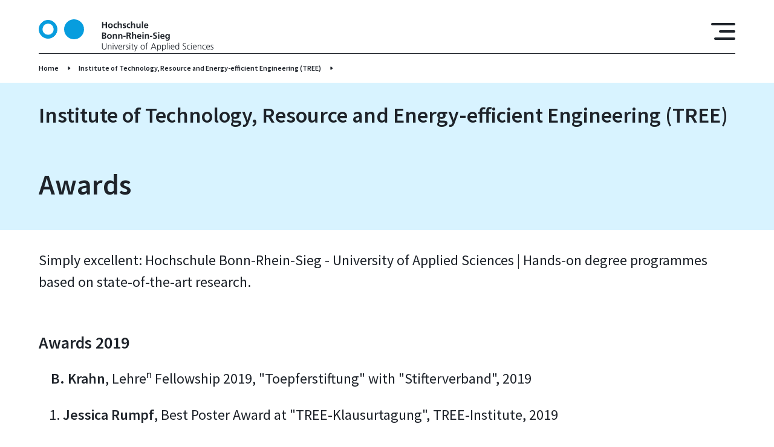

--- FILE ---
content_type: text/html; charset=UTF-8
request_url: https://www.h-brs.de/en/tree/awards
body_size: 40189
content:
<!DOCTYPE html>
<html lang="en" dir="ltr" prefix="og: https://ogp.me/ns#">
  <head>
    <meta charset="utf-8" />
<noscript><style>form.antibot * :not(.antibot-message) { display: none !important; }</style>
</noscript><script>var _paq = _paq || [];(function(){var u=(("https:" == document.location.protocol) ? "https://matomo.h-brs.de/" : "http://matomo.h-brs.de/");_paq.push(["setSiteId", "2"]);_paq.push(["setTrackerUrl", u+"matomo.php"]);_paq.push(["setDoNotTrack", 1]);if (!window.matomo_search_results_active) {_paq.push(["trackPageView"]);}_paq.push(["setIgnoreClasses", ["no-tracking","colorbox"]]);_paq.push(["enableLinkTracking"]);var d=document,g=d.createElement("script"),s=d.getElementsByTagName("script")[0];g.type="text/javascript";g.defer=true;g.async=true;g.src=u+"matomo.js";s.parentNode.insertBefore(g,s);})();</script>
<meta name="abstract" content="Simply excellent: Hochschule Bonn-Rhein-Sieg - University of Applied Sciences | Hands-on degree programmes based on state-of-the-art research." />
<meta name="keywords" content="Hochschule, Hochschule Bonn-Rhein-Sieg, University of Applied Sciences, Sankt Augustin, Rheinbach, Hennef, Region Bonn Rhein Sieg, Deutschland Germany, FH-BRS, H-BRS fh bonn, hochschule bonn rhein sieg, fh bonn rhein sieg, hbrs, fh sankt augustin, fh rheinbach, fachhochschule bonn, bonn rhein sieg, fh brs, hochschule bonn" />
<link rel="shortlink" href="https://www.h-brs.de/en/node/80791" />
<link rel="canonical" href="https://www.h-brs.de/en/tree/awards" />
<meta name="theme-color" content="#3ac4ff" />
<meta property="og:site_name" content="Hochschule Bonn-Rhein-Sieg (H-BRS)" />
<meta property="og:url" content="https://www.h-brs.de/en/tree/awards" />
<meta property="og:title" content="Awards" />
<meta property="og:description" content="Simply excellent: Hochschule Bonn-Rhein-Sieg - University of Applied Sciences | Hands-on degree programmes based on state-of-the-art research." />
<meta name="Generator" content="Drupal 11 (https://www.drupal.org)" />
<meta name="MobileOptimized" content="width" />
<meta name="HandheldFriendly" content="true" />
<meta name="viewport" content="width=device-width, initial-scale=1.0" />
<link rel="icon" href="/themes/custom/hbrs/favicon.ico" type="image/vnd.microsoft.icon" />

    <title>Awards | Hochschule Bonn-Rhein-Sieg (H-BRS)</title>
    <link rel="stylesheet" media="all" href="/sites/default/files/css/css_CN4S0B6MyiIRDlg6uslq0dr4DLx0nMJ-B1-DO4LIoqg.css?delta=0&amp;language=en&amp;theme=hbrs&amp;include=eJxNj1sOhCAMAC8kciRSoEqzCKQtid5-yaqrST-m06YPD-HjtI5o1j_sKNQyJc9iPSPEwH3zcoolH7XrxbUq8slp9N1MRXlU9qtNaGsZzUvUQJCvgaKwohEcKyPwccpeSI2SZvzlTkjR_ml-37rQPjVgWBlaEhu5N8jzY-ZeWveZJGGc5BDFbfwq-AVuCWI9" />
<link rel="stylesheet" media="all" href="/sites/default/files/css/css_sH_84fxQ7aJ_UMxHOtSgrtiM6xIRnQyTZ5g-HUDbJSg.css?delta=1&amp;language=en&amp;theme=hbrs&amp;include=eJxNj1sOhCAMAC8kciRSoEqzCKQtid5-yaqrST-m06YPD-HjtI5o1j_sKNQyJc9iPSPEwH3zcoolH7XrxbUq8slp9N1MRXlU9qtNaGsZzUvUQJCvgaKwohEcKyPwccpeSI2SZvzlTkjR_ml-37rQPjVgWBlaEhu5N8jzY-ZeWveZJGGc5BDFbfwq-AVuCWI9" />

    
  </head>
  <body class="institute">
        <a href="#main-content" class="visually-hidden focusable">
      Skip to main content
    </a>
    
      <div class="dialog-off-canvas-main-canvas" data-off-canvas-main-canvas>
    

<div class="hbrs-wrapper">

  <div class="hbrs-header">
                    <div  id="block-hbrsheaderblock" class="block">
  
    
      



<header  class="header">
  <div class="gr-container">
    <div  class="header__wrapper header__wrapper-- gr-row">

              <div class="gr-3 gr-4@m gr-4@s header__logo">
          
<span  class="link--container">
  <a
     class="link link--"
     href="/en"                                    target="_self" >

              <svg width="289" height="53" viewBox="0 0 289 53" fill="none" xmlns="http://www.w3.org/2000/svg">
<path fill-rule="evenodd" clip-rule="evenodd" d="M73.9241 16.505C73.9241 25.0682 67.0043 32.0098 58.4684 32.0098C49.9326 32.0098 43.0129 25.0682 43.0129 16.505C43.0129 7.94178 49.9326 1 58.4684 1C67.0043 1 73.9241 7.94178 73.9241 16.505Z" fill="#3AC4FF"/>
<path fill-rule="evenodd" clip-rule="evenodd" d="M73.9241 16.505C73.9241 25.0682 67.0043 32.0098 58.4684 32.0098C49.9326 32.0098 43.0129 25.0682 43.0129 16.505C43.0129 7.94178 49.9326 1 58.4684 1C67.0043 1 73.9241 7.94178 73.9241 16.505Z" fill="#079DDE" stroke="#079DDE" stroke-width="2"/>
<path fill-rule="evenodd" clip-rule="evenodd" d="M104.69 4.1897H106.746V8.3441H110.858V4.1897H112.914V14.4726H110.858V9.96464H106.746V14.4726H104.69V4.1897Z" fill="#1E232A"/>
<path fill-rule="evenodd" clip-rule="evenodd" d="M118.581 13.1171C120.094 13.1171 120.49 11.7619 120.49 10.4949C120.49 9.33098 119.874 8.2409 118.581 8.2409C117.304 8.2409 116.687 9.36045 116.687 10.4949C116.687 11.7471 117.083 13.1171 118.581 13.1171ZM118.581 6.70874C120.828 6.70874 122.546 8.22617 122.546 10.7306C122.546 12.9109 121.092 14.6493 118.581 14.6493C116.085 14.6493 114.631 12.9109 114.631 10.7306C114.631 8.22617 116.349 6.70874 118.581 6.70874Z" fill="#1E232A"/>
<path fill-rule="evenodd" clip-rule="evenodd" d="M128.992 8.52079C128.64 8.35875 128.258 8.2409 127.656 8.2409C126.437 8.2409 125.659 9.21314 125.659 10.6422C125.659 12.0418 126.32 13.1171 127.7 13.1171C128.258 13.1171 128.875 12.9109 129.212 12.7636L129.301 14.3988C128.728 14.5756 128.14 14.6493 127.333 14.6493C124.851 14.6493 123.603 12.9551 123.603 10.6422C123.603 8.44713 124.895 6.70874 127.259 6.70874C128.052 6.70874 128.625 6.79713 129.168 6.95931L128.992 8.52079Z" fill="#1E232A"/>
<path fill-rule="evenodd" clip-rule="evenodd" d="M130.607 3.42371H132.575V7.91692H132.604C133.103 7.18037 133.955 6.70884 134.983 6.70884C136.775 6.70884 137.553 7.97584 137.553 9.68477V14.4726H135.585V10.4213C135.585 9.49312 135.57 8.241 134.308 8.241C132.883 8.241 132.575 9.78789 132.575 10.7601V14.4726H130.607V3.42371Z" fill="#1E232A"/>
<path fill-rule="evenodd" clip-rule="evenodd" d="M144.072 8.47659C143.47 8.27036 143.029 8.15251 142.31 8.15251C141.781 8.15251 141.15 8.34401 141.15 8.99217C141.15 10.2003 144.571 9.4341 144.571 12.1742C144.571 13.942 143 14.6493 141.4 14.6493C140.65 14.6493 139.887 14.5165 139.167 14.3252L139.285 12.7046C139.902 13.014 140.548 13.2055 141.223 13.2055C141.723 13.2055 142.515 13.014 142.515 12.2775C142.515 10.7895 139.094 11.8059 139.094 9.06583C139.094 7.4307 140.518 6.70874 142.06 6.70874C142.985 6.70874 143.588 6.85605 144.204 6.98863L144.072 8.47659Z" fill="#1E232A"/>
<path fill-rule="evenodd" clip-rule="evenodd" d="M151.002 8.52079C150.65 8.35875 150.268 8.2409 149.666 8.2409C148.447 8.2409 147.669 9.21314 147.669 10.6422C147.669 12.0418 148.33 13.1171 149.71 13.1171C150.268 13.1171 150.885 12.9109 151.222 12.7636L151.31 14.3988C150.738 14.5756 150.15 14.6493 149.343 14.6493C146.861 14.6493 145.614 12.9551 145.614 10.6422C145.614 8.44713 146.905 6.70874 149.269 6.70874C150.062 6.70874 150.635 6.79713 151.18 6.95931L151.002 8.52079Z" fill="#1E232A"/>
<path fill-rule="evenodd" clip-rule="evenodd" d="M152.617 3.42371H154.585V7.91692H154.614C155.114 7.18037 155.965 6.70884 156.993 6.70884C158.785 6.70884 159.563 7.97584 159.563 9.68477V14.4726H157.595V10.4213C157.595 9.49312 157.581 8.241 156.318 8.241C154.893 8.241 154.585 9.78789 154.585 10.7601V14.4726H152.617V3.42371Z" fill="#1E232A"/>
<path fill-rule="evenodd" clip-rule="evenodd" d="M168.535 14.4726H166.67V13.4413H166.641C166.039 14.178 165.187 14.6494 164.159 14.6494C162.368 14.6494 161.589 13.3824 161.589 11.6736V6.88574H163.557V10.9369C163.557 11.8649 163.572 13.1172 164.835 13.1172C166.259 13.1172 166.567 11.5703 166.567 10.5981V6.88574H168.535V14.4726Z" fill="#1E232A"/>
<path fill-rule="evenodd" clip-rule="evenodd" d="M170.605 14.4725H172.573V3.42371H170.605V14.4725Z" fill="#1E232A"/>
<path fill-rule="evenodd" clip-rule="evenodd" d="M179.386 9.9351C179.327 8.97744 178.887 8.15251 177.786 8.15251C176.684 8.15251 176.126 8.91852 176.038 9.9351H179.386ZM180.708 14.0452C179.988 14.4429 179.166 14.6493 178.109 14.6493C175.612 14.6493 174.159 13.2055 174.159 10.7158C174.159 8.52079 175.319 6.70874 177.668 6.70874C180.473 6.70874 181.266 8.63863 181.266 11.2903H176.038C176.126 12.5131 176.978 13.2055 178.197 13.2055C179.151 13.2055 179.974 12.852 180.708 12.4395V14.0452Z" fill="#1E232A"/>
<path fill-rule="evenodd" clip-rule="evenodd" d="M106.746 30.529H107.715C108.67 30.529 109.83 30.2934 109.83 29.1C109.83 27.7595 108.743 27.5533 107.715 27.5533H106.746V30.529ZM106.746 26.0211H107.583C108.45 26.0211 109.522 25.8296 109.522 24.7688C109.522 23.5756 108.479 23.4872 107.539 23.4872H106.746V26.0211ZM104.69 21.8667H108.273C109.595 21.8667 111.578 22.2497 111.578 24.5037C111.578 25.7265 110.755 26.5809 109.536 26.8018V26.8313C110.931 26.9639 111.886 27.9068 111.886 29.1737C111.886 31.7664 109.566 32.1494 108.273 32.1494H104.69V21.8667Z" fill="#1E232A"/>
<path fill-rule="evenodd" clip-rule="evenodd" d="M116.951 30.7942C118.464 30.7942 118.86 29.439 118.86 28.172C118.86 27.0081 118.244 25.918 116.951 25.918C115.674 25.918 115.057 27.0376 115.057 28.172C115.057 29.4243 115.454 30.7942 116.951 30.7942ZM116.951 24.3859C119.198 24.3859 120.916 25.9033 120.916 28.4077C120.916 30.588 119.463 32.3264 116.951 32.3264C114.455 32.3264 113.001 30.588 113.001 28.4077C113.001 25.9033 114.719 24.3859 116.951 24.3859Z" fill="#1E232A"/>
<path fill-rule="evenodd" clip-rule="evenodd" d="M122.458 24.5628H124.323V25.5939H124.352C124.969 24.7248 125.806 24.3859 126.834 24.3859C128.625 24.3859 129.404 25.6529 129.404 27.3618V32.1495H127.436V28.0983C127.436 27.1701 127.421 25.918 126.158 25.918C124.734 25.918 124.425 27.4649 124.425 28.4372V32.1495H122.458V24.5628Z" fill="#1E232A"/>
<path fill-rule="evenodd" clip-rule="evenodd" d="M131.429 24.5628H133.294V25.5939H133.324C133.941 24.7248 134.778 24.3859 135.805 24.3859C137.597 24.3859 138.375 25.6529 138.375 27.3618V32.1495H136.407V28.0983C136.407 27.1701 136.393 25.918 135.13 25.918C133.706 25.918 133.397 27.4649 133.397 28.4372V32.1495H131.429V24.5628Z" fill="#1E232A"/>
<path fill-rule="evenodd" clip-rule="evenodd" d="M139.902 28.9971H143.764V27.3766H139.902V28.9971Z" fill="#1E232A"/>
<path fill-rule="evenodd" clip-rule="evenodd" d="M147.348 26.2569H148.023C149.036 26.2569 150.196 26.1095 150.196 24.8278C150.196 23.5904 149.051 23.4873 148.023 23.4873H147.348V26.2569ZM145.291 21.8668H147.509C149.712 21.8668 152.34 21.7931 152.34 24.651C152.34 25.8591 151.532 26.8608 150.226 27.0376V27.0672C150.784 27.1112 151.107 27.6712 151.312 28.1278L152.957 32.1495H150.666L149.433 28.938C149.139 28.172 148.875 27.8774 148.008 27.8774H147.348V32.1495H145.291V21.8668Z" fill="#1E232A"/>
<path fill-rule="evenodd" clip-rule="evenodd" d="M154.262 21.1007H156.23V25.5939H156.259C156.76 24.8574 157.611 24.3858 158.639 24.3858C160.431 24.3858 161.209 25.6528 161.209 27.3618V32.1495H159.241V28.0983C159.241 27.1701 159.227 25.918 157.964 25.918C156.539 25.918 156.23 27.4649 156.23 28.4371V32.1495H154.262V21.1007Z" fill="#1E232A"/>
<path fill-rule="evenodd" clip-rule="evenodd" d="M167.978 27.6122C167.919 26.6546 167.479 25.8296 166.378 25.8296C165.276 25.8296 164.717 26.5956 164.629 27.6122H167.978ZM169.3 31.7223C168.58 32.1202 167.758 32.3264 166.701 32.3264C164.203 32.3264 162.749 30.8826 162.749 28.393C162.749 26.1979 163.909 24.3859 166.26 24.3859C169.065 24.3859 169.858 26.3158 169.858 28.9675H164.629C164.717 30.1901 165.57 30.8826 166.787 30.8826C167.743 30.8826 168.566 30.5291 169.3 30.1165V31.7223Z" fill="#1E232A"/>
<path fill-rule="evenodd" clip-rule="evenodd" d="M171.442 32.1495H173.41V24.5628H171.442V32.1495ZM171.442 23.1779H173.41V21.2922H171.442V23.1779Z" fill="#1E232A"/>
<path fill-rule="evenodd" clip-rule="evenodd" d="M175.48 24.5628H177.345V25.5939H177.375C177.991 24.7248 178.828 24.3859 179.856 24.3859C181.649 24.3859 182.427 25.6529 182.427 27.3618V32.1495H180.46V28.0983C180.46 27.1701 180.444 25.918 179.181 25.918C177.756 25.918 177.448 27.4649 177.448 28.4372V32.1495H175.48V24.5628Z" fill="#1E232A"/>
<path fill-rule="evenodd" clip-rule="evenodd" d="M183.953 28.9971H187.815V27.3766H183.953V28.9971Z" fill="#1E232A"/>
<path fill-rule="evenodd" clip-rule="evenodd" d="M195.025 23.7524C194.379 23.4725 193.659 23.3105 192.94 23.3105C192.235 23.3105 191.324 23.6198 191.324 24.7394C191.324 26.522 195.818 25.7707 195.818 29.218C195.818 31.4718 194.041 32.3264 191.97 32.3264C190.854 32.3264 190.355 32.1791 189.342 31.9285L189.533 30.0723C190.238 30.4554 191.045 30.7057 191.853 30.7057C192.631 30.7057 193.674 30.3081 193.674 29.3799C193.674 27.4205 189.18 28.2309 189.18 24.8278C189.18 22.5296 190.957 21.6899 192.763 21.6899C193.644 21.6899 194.467 21.8078 195.216 22.0582L195.025 23.7524Z" fill="#1E232A"/>
<path fill-rule="evenodd" clip-rule="evenodd" d="M197.55 32.1495H199.518V24.5628H197.55V32.1495ZM197.55 23.1779H199.518V21.2922H197.55V23.1779Z" fill="#1E232A"/>
<path fill-rule="evenodd" clip-rule="evenodd" d="M206.331 27.6122C206.272 26.6546 205.832 25.8296 204.731 25.8296C203.629 25.8296 203.071 26.5956 202.983 27.6122H206.331ZM207.653 31.7223C206.933 32.1202 206.111 32.3264 205.054 32.3264C202.557 32.3264 201.104 30.8826 201.104 28.393C201.104 26.1979 202.264 24.3859 204.613 24.3859C207.418 24.3859 208.211 26.3158 208.211 28.9675H202.983C203.071 30.1901 203.923 30.8826 205.142 30.8826C206.096 30.8826 206.919 30.5291 207.653 30.1165V31.7223Z" fill="#1E232A"/>
<path fill-rule="evenodd" clip-rule="evenodd" d="M214.73 28.2751C214.73 26.9786 214.231 25.918 213.086 25.918C211.75 25.918 211.324 27.1556 211.324 28.3193C211.324 29.3506 211.867 30.6175 212.998 30.6175C214.231 30.6175 214.73 29.542 214.73 28.2751ZM216.698 24.5628V31.4129C216.698 33.4754 215.876 35.4199 212.704 35.4199C211.926 35.4199 211.03 35.3022 210.09 34.9043L210.252 33.225C210.854 33.5491 211.838 33.8879 212.454 33.8879C214.628 33.8879 214.73 32.2527 214.73 30.9415H214.701C214.334 31.5897 213.453 32.1495 212.352 32.1495C210.12 32.1495 209.268 30.3523 209.268 28.3193C209.268 26.4925 210.208 24.3859 212.469 24.3859C213.468 24.3859 214.246 24.7248 214.789 25.5939H214.819V24.5628H216.698Z" fill="#1E232A"/>
<path fill-rule="evenodd" clip-rule="evenodd" d="M112.121 46.2321C112.121 49.2668 109.904 50.0034 108.406 50.0034C106.908 50.0034 104.69 49.2668 104.69 46.2321V39.5437H105.704V46.2321C105.704 47.9114 106.629 49.1195 108.406 49.1195C110.183 49.1195 111.108 47.9114 111.108 46.2321V39.5437H112.121V46.2321Z" fill="#1E232A"/>
<path fill-rule="evenodd" clip-rule="evenodd" d="M114.455 44.0813C114.455 43.5068 114.455 42.9175 114.396 42.3135H115.292V43.6541H115.321C115.63 42.9764 116.188 42.1367 117.744 42.1367C119.595 42.1367 120.3 43.3741 120.3 45.0241V49.8267H119.374V45.2598C119.374 43.8455 118.875 42.9322 117.597 42.9322C115.909 42.9322 115.38 44.4202 115.38 45.6723V49.8267H114.455V44.0813Z" fill="#1E232A"/>
<path fill-rule="evenodd" clip-rule="evenodd" d="M122.619 49.8267H123.544V42.3135H122.619V49.8267ZM122.619 40.3099H123.544V39.0724H122.619V40.3099Z" fill="#1E232A"/>
<path fill-rule="evenodd" clip-rule="evenodd" d="M128.478 49.8267H127.392L124.851 42.3135H125.864L127.935 48.8102H127.964L130.138 42.3135H131.107L128.478 49.8267Z" fill="#1E232A"/>
<path fill-rule="evenodd" clip-rule="evenodd" d="M136.965 45.5397C136.965 44.2286 136.437 42.9322 135.056 42.9322C133.691 42.9322 132.854 44.3023 132.854 45.5397H136.965ZM137.421 49.5908C136.775 49.8561 135.937 50.0034 135.247 50.0034C132.766 50.0034 131.84 48.3241 131.84 46.07C131.84 43.7718 133.103 42.1367 134.998 42.1367C137.112 42.1367 137.979 43.8455 137.979 45.8639V46.3353H132.854C132.854 47.9264 133.705 49.208 135.321 49.208C135.996 49.208 136.98 48.9279 137.421 48.6481V49.5908Z" fill="#1E232A"/>
<path fill-rule="evenodd" clip-rule="evenodd" d="M139.74 43.9928C139.74 43.1679 139.74 42.8585 139.682 42.3135H140.607V43.7573H140.636C140.974 42.9175 141.605 42.1367 142.56 42.1367C142.78 42.1367 143.045 42.1809 143.206 42.225V43.1973C143.015 43.1386 142.765 43.109 142.53 43.109C141.062 43.109 140.665 44.759 140.665 46.1143V49.8267H139.74V43.9928Z" fill="#1E232A"/>
<path fill-rule="evenodd" clip-rule="evenodd" d="M144.057 48.7366C144.615 49.0165 145.291 49.208 146.01 49.208C146.892 49.208 147.67 48.7219 147.67 47.8673C147.67 46.0849 144.072 46.3648 144.072 44.1843C144.072 42.6965 145.276 42.1367 146.51 42.1367C146.907 42.1367 147.7 42.225 148.36 42.4755L148.272 43.2859C147.788 43.0649 147.127 42.9322 146.612 42.9322C145.658 42.9322 144.997 43.2268 144.997 44.1843C144.997 45.5839 148.684 45.4071 148.684 47.8673C148.684 49.4584 147.2 50.0034 146.069 50.0034C145.35 50.0034 144.63 49.9151 143.969 49.6499L144.057 48.7366Z" fill="#1E232A"/>
<path fill-rule="evenodd" clip-rule="evenodd" d="M150.341 49.8267H151.266V42.3135H150.341V49.8267ZM150.341 40.3099H151.266V39.0724H150.341V40.3099Z" fill="#1E232A"/>
<mask id="mask0_27482_3308" style="mask-type:alpha" maskUnits="userSpaceOnUse" x="152" y="40" width="12" height="13">
<path d="M152.735 40.1774H163.718V53H152.735V40.1774Z" fill="white"/>
</mask>
<g mask="url(#mask0_27482_3308)">
<path fill-rule="evenodd" clip-rule="evenodd" d="M156.832 43.109H155.128V47.9704C155.128 48.6481 155.378 49.208 156.127 49.208C156.479 49.208 156.714 49.1343 156.979 49.0312L157.037 49.7972C156.817 49.8856 156.362 50.0035 155.907 50.0035C154.262 50.0035 154.203 48.8692 154.203 47.4991V43.109H152.735V42.3135H154.203V40.5014L155.128 40.1774V42.3135H156.832V43.109Z" fill="#1E232A"/>
<path fill-rule="evenodd" clip-rule="evenodd" d="M160.723 50.9464C160.371 51.9775 159.842 53.0088 158.799 53.0088C158.462 53.0088 158.109 52.9646 157.801 52.891L157.889 52.0954C158.065 52.1543 158.241 52.2132 158.579 52.2132C159.372 52.2132 159.636 51.5503 159.93 50.5781L160.121 49.9151L157.463 42.3135H158.476L160.576 48.5893L160.561 48.5744H160.591L162.749 42.3135H163.718L160.723 50.9464Z" fill="#1E232A"/>
</g>
<path fill-rule="evenodd" clip-rule="evenodd" d="M172.015 49.208C173.63 49.208 174.496 47.8084 174.496 46.07C174.496 44.3316 173.63 42.9322 172.015 42.9322C170.4 42.9322 169.533 44.3316 169.533 46.07C169.533 47.8084 170.4 49.208 172.015 49.208ZM172.015 42.1367C174.438 42.1367 175.51 44.0224 175.51 46.07C175.51 48.1177 174.438 50.0034 172.015 50.0034C169.592 50.0034 168.52 48.1177 168.52 46.07C168.52 44.0224 169.592 42.1367 172.015 42.1367Z" fill="#1E232A"/>
<path fill-rule="evenodd" clip-rule="evenodd" d="M177.888 43.109H176.376V42.3135H177.888V41.7685C177.888 40.1922 177.947 38.6011 179.871 38.6011C180.164 38.6011 180.561 38.6454 180.737 38.7485L180.678 39.5587C180.487 39.4556 180.208 39.3965 179.944 39.3965C178.681 39.3965 178.814 40.7667 178.814 41.6654V42.3135H180.502V43.109H178.814V49.8267H177.888V43.109Z" fill="#1E232A"/>
<path fill-rule="evenodd" clip-rule="evenodd" d="M189.959 40.5161L187.727 46.1879H192.176L189.959 40.5161ZM189.459 39.5437H190.605L194.672 49.8266H193.615L192.514 47.0718H187.345L186.244 49.8266H185.26L189.459 39.5437Z" fill="#1E232A"/>
<path fill-rule="evenodd" clip-rule="evenodd" d="M199.077 42.9322C197.433 42.9322 196.86 44.7 196.86 46.07C196.86 47.4401 197.433 49.208 199.077 49.208C200.839 49.208 201.295 47.5285 201.295 46.07C201.295 44.6117 200.839 42.9322 199.077 42.9322ZM195.935 42.3135H196.86L196.801 43.6836H196.831C197.066 43.271 197.638 42.1367 199.224 42.1367C201.427 42.1367 202.308 43.7866 202.308 46.07C202.308 48.2947 201.28 50.0034 199.224 50.0034C198.05 50.0034 197.345 49.5172 196.89 48.5451H196.86V52.9203H195.935V42.3135Z" fill="#1E232A"/>
<path fill-rule="evenodd" clip-rule="evenodd" d="M207.241 42.9322C205.597 42.9322 205.024 44.7 205.024 46.07C205.024 47.4401 205.597 49.208 207.241 49.208C209.004 49.208 209.459 47.5285 209.459 46.07C209.459 44.6117 209.004 42.9322 207.241 42.9322ZM204.099 42.3135H205.024L204.965 43.6836H204.995C205.23 43.271 205.802 42.1367 207.388 42.1367C209.591 42.1367 210.472 43.7866 210.472 46.07C210.472 48.2947 209.444 50.0034 207.388 50.0034C206.214 50.0034 205.509 49.5172 205.054 48.5451H205.024V52.9203H204.099V42.3135Z" fill="#1E232A"/>
<path fill-rule="evenodd" clip-rule="evenodd" d="M212.352 49.8266H213.277V38.7777H212.352V49.8266Z" fill="#1E232A"/>
<path fill-rule="evenodd" clip-rule="evenodd" d="M215.611 49.8267H216.536V42.3135H215.611V49.8267ZM215.611 40.3099H216.536V39.0724H215.611V40.3099Z" fill="#1E232A"/>
<path fill-rule="evenodd" clip-rule="evenodd" d="M223.438 45.5397C223.438 44.2286 222.91 42.9322 221.529 42.9322C220.164 42.9322 219.327 44.3023 219.327 45.5397H223.438ZM223.893 49.5908C223.247 49.8561 222.41 50.0034 221.72 50.0034C219.239 50.0034 218.313 48.3241 218.313 46.07C218.313 43.7718 219.576 42.1367 221.471 42.1367C223.585 42.1367 224.451 43.8455 224.451 45.8639V46.3353H219.327C219.327 47.9264 220.178 49.208 221.794 49.208C222.469 49.208 223.453 48.9279 223.893 48.6481V49.5908Z" fill="#1E232A"/>
<path fill-rule="evenodd" clip-rule="evenodd" d="M229.003 49.2079C230.648 49.2079 231.22 47.4401 231.22 46.0699C231.22 44.7 230.648 42.9321 229.003 42.9321C227.241 42.9321 226.786 44.6116 226.786 46.0699C226.786 47.5284 227.241 49.2079 229.003 49.2079ZM232.146 49.8266H231.22V48.6333H231.191C230.692 49.5908 229.928 50.0034 228.856 50.0034C226.801 50.0034 225.773 48.2946 225.773 46.0699C225.773 43.7865 226.654 42.1366 228.856 42.1366C230.325 42.1366 231.059 43.2121 231.191 43.5804H231.22V38.7777H232.146V49.8266Z" fill="#1E232A"/>
<path fill-rule="evenodd" clip-rule="evenodd" d="M238.282 48.5156C238.886 48.8985 239.59 49.1196 240.545 49.1196C241.808 49.1196 242.85 48.4715 242.85 47.0128C242.85 44.9947 238.151 44.7443 238.151 42.0482C238.151 40.3983 239.59 39.3672 241.397 39.3672C241.896 39.3672 242.703 39.4408 243.408 39.706L243.247 40.6342C242.791 40.3836 242.072 40.251 241.382 40.251C240.325 40.251 239.165 40.693 239.165 42.0189C239.165 44.0814 243.863 44.0961 243.863 47.1013C243.863 49.1785 242.087 50.0035 240.501 50.0035C239.502 50.0035 238.723 49.7972 238.179 49.5615L238.282 48.5156Z" fill="#1E232A"/>
<path fill-rule="evenodd" clip-rule="evenodd" d="M250.677 43.3152C250.177 43.0942 249.575 42.9322 249.076 42.9322C247.27 42.9322 246.257 44.2434 246.257 46.07C246.257 47.7791 247.285 49.208 248.973 49.208C249.561 49.208 250.104 49.0753 250.662 48.8692L250.75 49.7383C250.119 49.9593 249.531 50.0034 248.827 50.0034C246.418 50.0034 245.244 48.1619 245.244 46.07C245.244 43.7573 246.727 42.1367 248.944 42.1367C249.84 42.1367 250.486 42.343 250.75 42.4313L250.677 43.3152Z" fill="#1E232A"/>
<path fill-rule="evenodd" clip-rule="evenodd" d="M252.32 49.8267H253.245V42.3135H252.32V49.8267ZM252.32 40.3099H253.245V39.0724H252.32V40.3099Z" fill="#1E232A"/>
<path fill-rule="evenodd" clip-rule="evenodd" d="M260.146 45.5397C260.146 44.2286 259.618 42.9322 258.238 42.9322C256.872 42.9322 256.035 44.3023 256.035 45.5397H260.146ZM260.602 49.5908C259.956 49.8561 259.119 50.0034 258.428 50.0034C255.947 50.0034 255.022 48.3241 255.022 46.07C255.022 43.7718 256.285 42.1367 258.179 42.1367C260.293 42.1367 261.16 43.8455 261.16 45.8639V46.3353H256.035C256.035 47.9264 256.887 49.208 258.502 49.208C259.177 49.208 260.161 48.9279 260.602 48.6481V49.5908Z" fill="#1E232A"/>
<path fill-rule="evenodd" clip-rule="evenodd" d="M262.922 44.0813C262.922 43.5068 262.922 42.9175 262.863 42.3135H263.759V43.6541H263.788C264.096 42.9764 264.654 42.1367 266.211 42.1367C268.061 42.1367 268.766 43.3741 268.766 45.0241V49.8267H267.841V45.2598C267.841 43.8455 267.341 42.9322 266.064 42.9322C264.375 42.9322 263.847 44.4202 263.847 45.6723V49.8267H262.922V44.0813Z" fill="#1E232A"/>
<path fill-rule="evenodd" clip-rule="evenodd" d="M275.961 43.3152C275.462 43.0942 274.86 42.9322 274.36 42.9322C272.554 42.9322 271.541 44.2434 271.541 46.07C271.541 47.7791 272.569 49.208 274.258 49.208C274.845 49.208 275.388 49.0753 275.946 48.8692L276.034 49.7383C275.403 49.9593 274.816 50.0034 274.111 50.0034C271.703 50.0034 270.528 48.1619 270.528 46.07C270.528 43.7573 272.011 42.1367 274.228 42.1367C275.124 42.1367 275.77 42.343 276.034 42.4313L275.961 43.3152Z" fill="#1E232A"/>
<path fill-rule="evenodd" clip-rule="evenodd" d="M282.172 45.5397C282.172 44.2286 281.643 42.9322 280.263 42.9322C278.898 42.9322 278.061 44.3023 278.061 45.5397H282.172ZM282.627 49.5908C281.981 49.8561 281.144 50.0034 280.454 50.0034C277.972 50.0034 277.047 48.3241 277.047 46.07C277.047 43.7718 278.31 42.1367 280.204 42.1367C282.319 42.1367 283.185 43.8455 283.185 45.8639V46.3353H278.061C278.061 47.9264 278.912 49.208 280.527 49.208C281.203 49.208 282.187 48.9279 282.627 48.6481V49.5908Z" fill="#1E232A"/>
<path fill-rule="evenodd" clip-rule="evenodd" d="M284.374 48.7366C284.932 49.0165 285.608 49.208 286.327 49.208C287.208 49.208 287.987 48.7219 287.987 47.8673C287.987 46.0849 284.389 46.3648 284.389 44.1843C284.389 42.6965 285.593 42.1367 286.827 42.1367C287.223 42.1367 288.016 42.225 288.677 42.4755L288.589 43.2859C288.104 43.0649 287.443 42.9322 286.929 42.9322C285.975 42.9322 285.314 43.2268 285.314 44.1843C285.314 45.5839 289 45.4071 289 47.8673C289 49.4584 287.517 50.0034 286.386 50.0034C285.667 50.0034 284.947 49.9151 284.286 49.6499L284.374 48.7366Z" fill="#1E232A"/>
<path d="M5.89177 16.3874C5.89177 21.7155 10.1977 26.0375 15.5127 26.0375C20.8277 26.0375 25.1336 21.7155 25.1336 16.3874C25.1336 11.0594 20.8277 6.73735 15.5127 6.73735C10.1977 6.73735 5.89177 11.0594 5.89177 16.3874ZM0.5 16.505C0.5 8.21641 7.1973 1.5 15.4554 1.5C23.7137 1.5 30.4111 8.21642 30.4111 16.505C30.4111 24.7934 23.7137 31.5098 15.4554 31.5098C7.1973 31.5098 0.5 24.7934 0.5 16.505Z" fill="#079DDE" stroke="#079DDE"/>
</svg>

        </a>
</span>
        </div>
      
      <div class="gr-2 header__burger-container">
        <i class="icon-hbrs icon-hbrs-burger" id="header-burger"></i>
      </div>

        <div class="gr-container@s header__flyout-navigation" id="header__flyout-navigation">
        <div class="gr-6@s navigation-container">
                      <nav class="gr-12 gr-6@m gr-6@s primary-navigation" id="primary-navigation">
              <ul>
                                  <li>
                    <a class="link primary-navigation__link"
                       href="/en/hochschule"                       >
                      University
                      <i  class="icon-hbrs icon-hbrs-- icon-hbrs-internal"></i>
                    </a>

                                          

<div class="flyout-expand">
  <div class="gr-container">
    <div class="gr-row">

      <div class="gr-12 gr-6@s">
        <a class="link flyout-expand__close" id="flyout-expand__close">
          <i class="icon-hbrs icon-hbrs-back"></i>
          University
        </a>
      </div>

              <ul class="gr-4 gr-6@m gr-6@s flyout-expand__main-list">
                      <li>
                              <a
                  class="link flyout-expand__main-link"
                  href="/en/hochschule"
                  >

                  About us
                  <i  class="icon-hbrs icon-hbrs-- icon-hbrs-internal"></i>
                </a>
              
                              <ul class="flyout-expand__sub-list">
                                      <li>
                        <a
                          class="link flyout-expand__sub-link"
                          href="/en/kum/press"                           >
                          
                                                      Press
                                                    <i  class="icon-hbrs icon-hbrs-- icon-hbrs-internal"></i>
                        </a>
                    </li>
                                      <li>
                        <a
                          class="link flyout-expand__sub-link"
                          href="/en/kum/newsroom-hbrs"                           >
                          
                                                      Newsroom
                                                    <i  class="icon-hbrs icon-hbrs-- icon-hbrs-internal"></i>
                        </a>
                    </li>
                                      <li>
                        <a
                          class="link flyout-expand__sub-link"
                          href="/en/kum"                           >
                          
                                                      Communications and Marketing 
                                                    <i  class="icon-hbrs icon-hbrs-- icon-hbrs-internal"></i>
                        </a>
                    </li>
                                      <li>
                        <a
                          class="link flyout-expand__sub-link"
                          href="/en/gesunde-hochschule"                           >
                          
                                                      Gesunde Hochschule 
                                                    <i  class="icon-hbrs icon-hbrs-- icon-hbrs-internal"></i>
                        </a>
                    </li>
                                      <li>
                        <a
                          class="link flyout-expand__sub-link"
                          href="/en/gleichstellung"                           >
                          
                                                      Equal Opportunity
                                                    <i  class="icon-hbrs icon-hbrs-- icon-hbrs-internal"></i>
                        </a>
                    </li>
                                      <li>
                        <a
                          class="link flyout-expand__sub-link"
                          href="/en/diversity"                           >
                          
                                                      Diversity
                                                    <i  class="icon-hbrs icon-hbrs-- icon-hbrs-internal"></i>
                        </a>
                    </li>
                                      <li>
                        <a
                          class="link flyout-expand__sub-link"
                          href="/en/careers-at-h-brs"                           >
                          
                                                      Career at H-BRS
                                                    <i  class="icon-hbrs icon-hbrs-- icon-hbrs-internal"></i>
                        </a>
                    </li>
                                  </ul>
                          </li>
                      <li>
                              <a
                  class="link flyout-expand__main-link"
                  href="/en/ho"
                  >

                  Central University Bodies
                  <i  class="icon-hbrs icon-hbrs-- icon-hbrs-internal"></i>
                </a>
              
                              <ul class="flyout-expand__sub-list">
                                      <li>
                        <a
                          class="link flyout-expand__sub-link"
                          href="/en/ho/presidents-office"                           >
                          
                                                       The President&#039;s Office
                                                    <i  class="icon-hbrs icon-hbrs-- icon-hbrs-internal"></i>
                        </a>
                    </li>
                                      <li>
                        <a
                          class="link flyout-expand__sub-link"
                          href="/en/senat"                           >
                          
                                                      Senate
                                                    <i  class="icon-hbrs icon-hbrs-- icon-hbrs-internal"></i>
                        </a>
                    </li>
                                      <li>
                        <a
                          class="link flyout-expand__sub-link"
                          href="/en/ho/h-brs-university-council"                           >
                          
                                                      University Council
                                                    <i  class="icon-hbrs icon-hbrs-- icon-hbrs-internal"></i>
                        </a>
                    </li>
                                  </ul>
                          </li>
                  </ul>
              <ul class="gr-4 gr-6@m gr-6@s flyout-expand__main-list">
                      <li>
                              <a
                  class="link flyout-expand__main-link"
                  href="/en/fachbereiche"
                  >

                  Departments of the university
                  <i  class="icon-hbrs icon-hbrs-- icon-hbrs-internal"></i>
                </a>
              
                              <ul class="flyout-expand__sub-list">
                                      <li>
                        <a
                          class="link flyout-expand__sub-link"
                          href="/en/wiwi"                           >
                          
                                                      Department of Management Sciences
                                                    <i  class="icon-hbrs icon-hbrs-- icon-hbrs-internal"></i>
                        </a>
                    </li>
                                      <li>
                        <a
                          class="link flyout-expand__sub-link"
                          href="/en/inf"                           >
                          
                                                      Department of Computer Science
                                                    <i  class="icon-hbrs icon-hbrs-- icon-hbrs-internal"></i>
                        </a>
                    </li>
                                      <li>
                        <a
                          class="link flyout-expand__sub-link"
                          href="/en/iwk"                           >
                          
                                                      Department of Engineering and Communication
                                                    <i  class="icon-hbrs icon-hbrs-- icon-hbrs-internal"></i>
                        </a>
                    </li>
                                      <li>
                        <a
                          class="link flyout-expand__sub-link"
                          href="/en/anna"                           >
                          
                                                      Department of Natural Sciences
                                                    <i  class="icon-hbrs icon-hbrs-- icon-hbrs-internal"></i>
                        </a>
                    </li>
                                      <li>
                        <a
                          class="link flyout-expand__sub-link"
                          href="/en/sv"                           >
                          
                                                      Department of Social Policy and Social Security Studies
                                                    <i  class="icon-hbrs icon-hbrs-- icon-hbrs-internal"></i>
                        </a>
                    </li>
                                  </ul>
                          </li>
                      <li>
                              <a
                  class="link flyout-expand__main-link"
                  href="/en/die-zentralen-einrichtungen-der-hochschule"
                  >

                  Central facilities of the university
                  <i  class="icon-hbrs icon-hbrs-- icon-hbrs-internal"></i>
                </a>
              
                              <ul class="flyout-expand__sub-list">
                                      <li>
                        <a
                          class="link flyout-expand__sub-link"
                          href="/en/library"                           >
                          
                                                      University and District Library
                                                    <i  class="icon-hbrs icon-hbrs-- icon-hbrs-internal"></i>
                        </a>
                    </li>
                                      <li>
                        <a
                          class="link flyout-expand__sub-link"
                          href="/en/its"                           >
                          
                                                      Institute for IT-Service (ITS)
                                                    <i  class="icon-hbrs icon-hbrs-- icon-hbrs-internal"></i>
                        </a>
                    </li>
                                      <li>
                        <a
                          class="link flyout-expand__sub-link"
                          href="/en/io"                           >
                          
                                                      International Office
                                                    <i  class="icon-hbrs icon-hbrs-- icon-hbrs-internal"></i>
                        </a>
                    </li>
                                      <li>
                        <a
                          class="link flyout-expand__sub-link"
                          href="/en/spz"                           >
                          
                                                      Language Centre
                                                    <i  class="icon-hbrs icon-hbrs-- icon-hbrs-internal"></i>
                        </a>
                    </li>
                                      <li>
                        <a
                          class="link flyout-expand__sub-link"
                          href="/en/zwt"                           >
                          
                                                      ZWT
                                                    <i  class="icon-hbrs icon-hbrs-- icon-hbrs-internal"></i>
                        </a>
                    </li>
                                  </ul>
                          </li>
                  </ul>
              <ul class="gr-4 gr-6@m gr-6@s flyout-expand__main-list">
                      <li>
                              <a
                  class="link flyout-expand__main-link"
                  href="/en/administration"
                  >

                  Administration
                  <i  class="icon-hbrs icon-hbrs-- icon-hbrs-internal"></i>
                </a>
              
                              <ul class="flyout-expand__sub-list">
                                      <li>
                        <a
                          class="link flyout-expand__sub-link"
                          href="/en/d1"                           >
                          
                                                      Facility Management, Building and Safety
                                                    <i  class="icon-hbrs icon-hbrs-- icon-hbrs-internal"></i>
                        </a>
                    </li>
                                      <li>
                        <a
                          class="link flyout-expand__sub-link"
                          href="/en/d2"                           >
                          
                                                      Human Resources
                                                    <i  class="icon-hbrs icon-hbrs-- icon-hbrs-internal"></i>
                        </a>
                    </li>
                                      <li>
                        <a
                          class="link flyout-expand__sub-link"
                          href="/en/d3"                           >
                          
                                                      Finance and Purchasing
                                                    <i  class="icon-hbrs icon-hbrs-- icon-hbrs-internal"></i>
                        </a>
                    </li>
                                      <li>
                        <a
                          class="link flyout-expand__sub-link"
                          href="/en/administration/planning-organization-and-controlling"                           >
                          
                                                      Planning and Controlling, Organisation 
                                                    <i  class="icon-hbrs icon-hbrs-- icon-hbrs-internal"></i>
                        </a>
                    </li>
                                      <li>
                        <a
                          class="link flyout-expand__sub-link"
                          href="/en/administration/student-affairs-and-student-advice-centre"                           >
                          
                                                      Student Affairs and Student Advice Centre
                                                    <i  class="icon-hbrs icon-hbrs-- icon-hbrs-internal"></i>
                        </a>
                    </li>
                                      <li>
                        <a
                          class="link flyout-expand__sub-link"
                          href="/en/legal"                           >
                          
                                                      Law and Compliance Unit
                                                    <i  class="icon-hbrs icon-hbrs-- icon-hbrs-internal"></i>
                        </a>
                    </li>
                                  </ul>
                          </li>
                  </ul>
          </div>
  </div>
</div>
                    
                  </li>
                                  <li>
                    <a class="link primary-navigation__link"
                       href="/en/studium"                       >
                      Study
                      <i  class="icon-hbrs icon-hbrs-- icon-hbrs-internal"></i>
                    </a>

                                          

<div class="flyout-expand">
  <div class="gr-container">
    <div class="gr-row">

      <div class="gr-12 gr-6@s">
        <a class="link flyout-expand__close" id="flyout-expand__close">
          <i class="icon-hbrs icon-hbrs-back"></i>
          Study
        </a>
      </div>

              <ul class="gr-4 gr-6@m gr-6@s flyout-expand__main-list">
                      <li>
                              <a
                  class="link flyout-expand__main-link"
                  href="/en/studium"
                  >

                  All about studying
                  <i  class="icon-hbrs icon-hbrs-- icon-hbrs-internal"></i>
                </a>
              
                              <ul class="flyout-expand__sub-list">
                                      <li>
                        <a
                          class="link flyout-expand__sub-link"
                          href="/en/node/103665"                           >
                          
                                                      Application
                                                    <i  class="icon-hbrs icon-hbrs-- icon-hbrs-internal"></i>
                        </a>
                    </li>
                                      <li>
                        <a
                          class="link flyout-expand__sub-link"
                          href="/en/node/103671"                           >
                          
                                                      Degree programmes
                                                    <i  class="icon-hbrs icon-hbrs-- icon-hbrs-internal"></i>
                        </a>
                    </li>
                                      <li>
                        <a
                          class="link flyout-expand__sub-link"
                          href="/en/graduierteninstitut"                           >
                          
                                                      The way to your PhD 
                                                    <i  class="icon-hbrs icon-hbrs-- icon-hbrs-internal"></i>
                        </a>
                    </li>
                                      <li>
                        <a
                          class="link flyout-expand__sub-link"
                          href="/en/d5/student-advice-centre"                           >
                          
                                                       Student Advice Centre
                                                    <i  class="icon-hbrs icon-hbrs-- icon-hbrs-internal"></i>
                        </a>
                    </li>
                                      <li>
                        <a
                          class="link flyout-expand__sub-link"
                          href="/en/student-services"                           >
                          
                                                      Student Services
                                                    <i  class="icon-hbrs icon-hbrs-- icon-hbrs-internal"></i>
                        </a>
                    </li>
                                      <li>
                        <a
                          class="link flyout-expand__sub-link"
                          href="/en/pruefungsservice"                           >
                          
                                                      Examinations Office 
                                                    <i  class="icon-hbrs icon-hbrs-- icon-hbrs-internal"></i>
                        </a>
                    </li>
                                      <li>
                        <a
                          class="link flyout-expand__sub-link"
                          href="/en/studentische-gremien"                           >
                          
                                                      Student bodies
                                                    <i  class="icon-hbrs icon-hbrs-- icon-hbrs-internal"></i>
                        </a>
                    </li>
                                      <li>
                        <a
                          class="link flyout-expand__sub-link"
                          href="/en/study-programme-responsibility"                           >
                          
                                                      Study programme Responsibility
                                                    <i  class="icon-hbrs icon-hbrs-- icon-hbrs-internal"></i>
                        </a>
                    </li>
                                  </ul>
                          </li>
                  </ul>
              <ul class="gr-4 gr-6@m gr-6@s flyout-expand__main-list">
                      <li>
                              <h6> Target groups </h6>
              
                              <ul class="flyout-expand__sub-list">
                                      <li>
                        <a
                          class="link flyout-expand__sub-link"
                          href="/en/zielgruppe/studieninteressierte"                           >
                          
                                                      Prospective Students
                                                    <i  class="icon-hbrs icon-hbrs-- icon-hbrs-internal"></i>
                        </a>
                    </li>
                                      <li>
                        <a
                          class="link flyout-expand__sub-link"
                          href="/en/target-group/current-students"                           >
                          
                                                      Students
                                                    <i  class="icon-hbrs icon-hbrs-- icon-hbrs-internal"></i>
                        </a>
                    </li>
                                  </ul>
                          </li>
                  </ul>
          </div>
  </div>
</div>
                    
                  </li>
                                  <li>
                    <a class="link primary-navigation__link"
                       href="/en/lehre"                       >
                      Teaching
                      <i  class="icon-hbrs icon-hbrs-- icon-hbrs-internal"></i>
                    </a>

                                          

<div class="flyout-expand">
  <div class="gr-container">
    <div class="gr-row">

      <div class="gr-12 gr-6@s">
        <a class="link flyout-expand__close" id="flyout-expand__close">
          <i class="icon-hbrs icon-hbrs-back"></i>
          Teaching
        </a>
      </div>

              <ul class="gr-4 gr-6@m gr-6@s flyout-expand__main-list">
                      <li>
                              <a
                  class="link flyout-expand__main-link"
                  href="/en/lehre"
                  >

                  Teaching at H-BRS
                  <i  class="icon-hbrs icon-hbrs-- icon-hbrs-internal"></i>
                </a>
              
                              <ul class="flyout-expand__sub-list">
                                      <li>
                        <a
                          class="link flyout-expand__sub-link"
                          href="/en/spz"                           >
                          
                                                      Language Centre
                                                    <i  class="icon-hbrs icon-hbrs-- icon-hbrs-internal"></i>
                        </a>
                    </li>
                                      <li>
                        <a
                          class="link flyout-expand__sub-link"
                          href="/de/bib"                           >
                          
                                                      Library
                                                    <i  class="icon-hbrs icon-hbrs-- icon-hbrs-internal"></i>
                        </a>
                    </li>
                                      <li>
                        <a
                          class="link flyout-expand__sub-link"
                          href="/en/ziel-0"                           >
                          
                                                      ZIEL
                                                    <i  class="icon-hbrs icon-hbrs-- icon-hbrs-internal"></i>
                        </a>
                    </li>
                                      <li>
                        <a
                          class="link flyout-expand__sub-link"
                          href="/en/bib/e-learning"                           >
                          
                                                      E-Learning at H-BRS
                                                    <i  class="icon-hbrs icon-hbrs-- icon-hbrs-internal"></i>
                        </a>
                    </li>
                                      <li>
                        <a
                          class="link flyout-expand__sub-link"
                          href="/en/bib/digital-teaching-compass"                           >
                          
                                                      Kompass Digitale Lehre
                                                    <i  class="icon-hbrs icon-hbrs-- icon-hbrs-internal"></i>
                        </a>
                    </li>
                                  </ul>
                          </li>
                  </ul>
          </div>
  </div>
</div>
                    
                  </li>
                                  <li>
                    <a class="link primary-navigation__link"
                       href="/en/research"                       >
                      Research
                      <i  class="icon-hbrs icon-hbrs-- icon-hbrs-internal"></i>
                    </a>

                                          

<div class="flyout-expand">
  <div class="gr-container">
    <div class="gr-row">

      <div class="gr-12 gr-6@s">
        <a class="link flyout-expand__close" id="flyout-expand__close">
          <i class="icon-hbrs icon-hbrs-back"></i>
          Research
        </a>
      </div>

              <ul class="gr-4 gr-6@m gr-6@s flyout-expand__main-list">
                      <li>
                              <a
                  class="link flyout-expand__main-link"
                  href="/en/research"
                  >

                  Research at H-BRS
                  <i  class="icon-hbrs icon-hbrs-- icon-hbrs-internal"></i>
                </a>
              
                              <ul class="flyout-expand__sub-list">
                                      <li>
                        <a
                          class="link flyout-expand__sub-link"
                          href="/en/die-institute-der-hochschule"                           >
                          
                                                      Our Institutes
                                                    <i  class="icon-hbrs icon-hbrs-- icon-hbrs-internal"></i>
                        </a>
                    </li>
                                      <li>
                        <a
                          class="link flyout-expand__sub-link"
                          href="/en/forschungsdatenbank"                           >
                          
                                                      Research data base
                                                    <i  class="icon-hbrs icon-hbrs-- icon-hbrs-internal"></i>
                        </a>
                    </li>
                                      <li>
                        <a
                          class="link flyout-expand__sub-link"
                          href="/en/graduierteninstitut"                           >
                          
                                                      PhD at the university
                                                    <i  class="icon-hbrs icon-hbrs-- icon-hbrs-internal"></i>
                        </a>
                    </li>
                                      <li>
                        <a
                          class="link flyout-expand__sub-link"
                          href="/en/zwt"                           >
                          
                                                      Centre for Science and Technology Transfer
                                                    <i  class="icon-hbrs icon-hbrs-- icon-hbrs-internal"></i>
                        </a>
                    </li>
                                      <li>
                        <a
                          class="link flyout-expand__sub-link"
                          href="/en/centre-of-applied-research-zaf"                           >
                          
                                                      Centre of Applied Research
                                                    <i  class="icon-hbrs icon-hbrs-- icon-hbrs-internal"></i>
                        </a>
                    </li>
                                  </ul>
                          </li>
                  </ul>
              <ul class="gr-4 gr-6@m gr-6@s flyout-expand__main-list">
                      <li>
                              <a
                  class="link flyout-expand__main-link"
                  href="/en/vp2/research-focus-areas"
                  >

                  Research focus areas
                  <i  class="icon-hbrs icon-hbrs-- icon-hbrs-internal"></i>
                </a>
              
                              <ul class="flyout-expand__sub-list">
                                      <li>
                        <a
                          class="link flyout-expand__sub-link"
                          href="/en/vp2/research-focus-security-research"                           >
                          
                                                      Safety and Security Research
                                                    <i  class="icon-hbrs icon-hbrs-- icon-hbrs-internal"></i>
                        </a>
                    </li>
                                      <li>
                        <a
                          class="link flyout-expand__sub-link"
                          href="/en/vp2/research-focus-sustainability-resource-and-energy-efficiency"                           >
                          
                                                      Sustainability, Resource and Energy Efficiency
                                                    <i  class="icon-hbrs icon-hbrs-- icon-hbrs-internal"></i>
                        </a>
                    </li>
                                      <li>
                        <a
                          class="link flyout-expand__sub-link"
                          href="/en/vp2/research-focus-visual-computing"                           >
                          
                                                      Visual Computing
                                                    <i  class="icon-hbrs icon-hbrs-- icon-hbrs-internal"></i>
                        </a>
                    </li>
                                      <li>
                        <a
                          class="link flyout-expand__sub-link"
                          href="/en/vp2/research-focus-life-sciences-and-health"                           >
                          
                                                      Life Sciences and Health
                                                    <i  class="icon-hbrs icon-hbrs-- icon-hbrs-internal"></i>
                        </a>
                    </li>
                                      <li>
                        <a
                          class="link flyout-expand__sub-link"
                          href="/en/vp2/research-focus-ai-and-autonomous-systems"                           >
                          
                                                      AI and Autonomous Systems
                                                    <i  class="icon-hbrs icon-hbrs-- icon-hbrs-internal"></i>
                        </a>
                    </li>
                                  </ul>
                          </li>
                  </ul>
          </div>
  </div>
</div>
                    
                  </li>
                                  <li>
                    <a class="link primary-navigation__link"
                                            >
                      Transfer
                      <i  class="icon-hbrs icon-hbrs-- icon-hbrs-internal"></i>
                    </a>

                                          

<div class="flyout-expand">
  <div class="gr-container">
    <div class="gr-row">

      <div class="gr-12 gr-6@s">
        <a class="link flyout-expand__close" id="flyout-expand__close">
          <i class="icon-hbrs icon-hbrs-back"></i>
          Transfer
        </a>
      </div>

              <ul class="gr-4 gr-6@m gr-6@s flyout-expand__main-list">
                      <li>
                              <a
                  class="link flyout-expand__main-link"
                  href="/en/transfer"
                  >

                  Transfer
                  <i  class="icon-hbrs icon-hbrs-- icon-hbrs-internal"></i>
                </a>
              
                              <ul class="flyout-expand__sub-list">
                                      <li>
                        <a
                          class="link flyout-expand__sub-link"
                          href="/en/zwt"                           >
                          
                                                      Centre for Science and Technology Transfer
                                                    <i  class="icon-hbrs icon-hbrs-- icon-hbrs-internal"></i>
                        </a>
                    </li>
                                      <li>
                        <a
                          class="link flyout-expand__sub-link"
                          href="/en/gruenden-en"                           >
                          
                                                      H-BRS Entrepreneurship Centre
                                                    <i  class="icon-hbrs icon-hbrs-- icon-hbrs-internal"></i>
                        </a>
                    </li>
                                  </ul>
                          </li>
                  </ul>
              <ul class="gr-4 gr-6@m gr-6@s flyout-expand__main-list">
                      <li>
                              <h6> Target groups </h6>
              
                              <ul class="flyout-expand__sub-list">
                                      <li>
                        <a
                          class="link flyout-expand__sub-link"
                          href="/en/kum/information-business-partners"                           >
                          
                                                      Business Partners
                                                    <i  class="icon-hbrs icon-hbrs-- icon-hbrs-internal"></i>
                        </a>
                    </li>
                                  </ul>
                          </li>
                  </ul>
          </div>
  </div>
</div>
                    
                  </li>
                                  <li>
                    <a class="link primary-navigation__link"
                       href="/en/international"                       >
                      International
                      <i  class="icon-hbrs icon-hbrs-- icon-hbrs-internal"></i>
                    </a>

                                          

<div class="flyout-expand">
  <div class="gr-container">
    <div class="gr-row">

      <div class="gr-12 gr-6@s">
        <a class="link flyout-expand__close" id="flyout-expand__close">
          <i class="icon-hbrs icon-hbrs-back"></i>
          International
        </a>
      </div>

              <ul class="gr-4 gr-6@m gr-6@s flyout-expand__main-list">
                      <li>
                              <a
                  class="link flyout-expand__main-link"
                  href="/en/international"
                  >

                  International
                  <i  class="icon-hbrs icon-hbrs-- icon-hbrs-internal"></i>
                </a>
              
                              <ul class="flyout-expand__sub-list">
                                      <li>
                        <a
                          class="link flyout-expand__sub-link"
                          href="/en/vp3/strategies-and-guidelines"                           >
                          
                                                      Strategies and guidelines
                                                    <i  class="icon-hbrs icon-hbrs-- icon-hbrs-internal"></i>
                        </a>
                    </li>
                                      <li>
                        <a
                          class="link flyout-expand__sub-link"
                          href="/en/vp3/worldwide-network-and-projects"                           >
                          
                                                      Worldwide network
                                                    <i  class="icon-hbrs icon-hbrs-- icon-hbrs-internal"></i>
                        </a>
                    </li>
                                      <li>
                        <a
                          class="link flyout-expand__sub-link"
                          href="/en/vp3/h-brs-world"                           >
                          
                                                      From H-BRS into the world
                                                    <i  class="icon-hbrs icon-hbrs-- icon-hbrs-internal"></i>
                        </a>
                    </li>
                                      <li>
                        <a
                          class="link flyout-expand__sub-link"
                          href="/en/vp3/world-h-brs"                           >
                          
                                                      From the world to H-BRS 
                                                    <i  class="icon-hbrs icon-hbrs-- icon-hbrs-internal"></i>
                        </a>
                    </li>
                                      <li>
                        <a
                          class="link flyout-expand__sub-link"
                          href="/en/vp3/contact-points-and-boards"                           >
                          
                                                      Contact points and boards
                                                    <i  class="icon-hbrs icon-hbrs-- icon-hbrs-internal"></i>
                        </a>
                    </li>
                                      <li>
                        <a
                          class="link flyout-expand__sub-link"
                          href="/en/io"                           >
                          
                                                      International Office
                                                    <i  class="icon-hbrs icon-hbrs-- icon-hbrs-internal"></i>
                        </a>
                    </li>
                                  </ul>
                          </li>
                  </ul>
          </div>
  </div>
</div>
                    
                  </li>
                              </ul>
            </nav>
          
                      <nav class="gr-12 gr-6@m gr-6@s secondary-navigation" id="secondary-navigation">
              <ul>
                                                      <li>
                      <a
                        class="link secondary-navigation__link flyout"
                         >
                        <svg width="24" height="24" viewBox="0 0 24 24" fill="none" xmlns="http://www.w3.org/2000/svg">
<path fill-rule="evenodd" clip-rule="evenodd" d="M12 24C18.6274 24 24 18.6274 24 12C24 5.37258 18.6274 0 12 0C5.37258 0 0 5.37258 0 12C0 18.6274 5.37258 24 12 24ZM9.08391 9.78976C9.19035 9.50637 9.50549 9.19069 9.78976 9.08391L16.978 6.3839C17.5424 6.17188 17.8284 6.45672 17.6161 7.02204L14.9161 14.2102C14.8096 14.4936 14.4945 14.8093 14.2102 14.9161L7.02204 17.6161C6.45758 17.8281 6.17155 17.5433 6.3839 16.978L9.08391 9.78976ZM12 13.0909C12.6025 13.0909 13.0909 12.6025 13.0909 12C13.0909 11.3975 12.6025 10.9091 12 10.9091C11.3975 10.9091 10.9091 11.3975 10.9091 12C10.9091 12.6025 11.3975 13.0909 12 13.0909Z" fill="#1E232A"/>
</svg>

                        Quick overview
                      </a>
                                              

<div class="flyout-expand">
  <div class="gr-container">
    <div class="gr-row">

      <div class="gr-12 gr-6@s">
        <a class="link flyout-expand__close" id="flyout-expand__close">
          <i class="icon-hbrs icon-hbrs-back"></i>
          Quick overview
        </a>
      </div>

              <ul class="gr-4 gr-6@m gr-6@s flyout-expand__main-list">
                      <li>
                              <h6> Most searched pages </h6>
              
                              <ul class="flyout-expand__sub-list">
                                      <li>
                        <a
                          class="link flyout-expand__sub-link"
                          href="/en/its/e-mail-accounts-for-students"                           >
                          
                                                      E-Mail Accounts für Studierende und Lehrbeauftragte
                                                    <i  class="icon-hbrs icon-hbrs-- icon-hbrs-internal"></i>
                        </a>
                    </li>
                                      <li>
                        <a
                          class="link flyout-expand__sub-link"
                          href="/en/bib/e-learning-tools-students"                           >
                          
                                                      E-Learning Tools für Studierende
                                                    <i  class="icon-hbrs icon-hbrs-- icon-hbrs-internal"></i>
                        </a>
                    </li>
                                      <li>
                        <a
                          class="link flyout-expand__sub-link"
                          href="/en/d5/central-information-first-semester-students"                           >
                          
                                                      Information for first-semester students
                                                    <i  class="icon-hbrs icon-hbrs-- icon-hbrs-internal"></i>
                        </a>
                    </li>
                                      <li>
                        <a
                          class="link flyout-expand__sub-link"
                          href="/en/amtliche-bekanntmachungen-und-ordnungen-der-hochschule"                           >
                          
                                                      Official announcements
                                                    <i  class="icon-hbrs icon-hbrs-- icon-hbrs-internal"></i>
                        </a>
                    </li>
                                      <li>
                        <a
                          class="link flyout-expand__sub-link"
                          href="/en/d2/stellenangebote"                           >
                          
                                                      Stellenangebote der H-BRS
                                                    <i  class="icon-hbrs icon-hbrs-- icon-hbrs-internal"></i>
                        </a>
                    </li>
                                  </ul>
                          </li>
                  </ul>
              <ul class="gr-4 gr-6@m gr-6@s flyout-expand__main-list">
                      <li>
                              <h6> Our target groups </h6>
              
                              <ul class="flyout-expand__sub-list">
                                      <li>
                        <a
                          class="link flyout-expand__sub-link"
                          href="/en/target-group/current-students"                           >
                                                      
<span  class="circle-icon">

      <svg width="40" height="40" viewBox="0 0 40 40" fill="none" xmlns="http://www.w3.org/2000/svg">
<path d="M19.8815 39.2532C23.7093 39.2532 27.4511 38.1182 30.6338 35.9916C33.8165 33.8649 36.2971 30.8423 37.762 27.3059C39.2268 23.7695 39.6101 19.8781 38.8633 16.1239C38.1165 12.3696 36.2733 8.92112 33.5666 6.21446C30.8599 3.50781 27.4115 1.66455 23.6572 0.917782C19.903 0.171017 16.0116 0.554284 12.4752 2.01912C8.93875 3.48395 5.91612 5.96456 3.78951 9.14725C1.6629 12.3299 0.527832 16.0718 0.527832 19.8996C0.527832 25.0325 2.56687 29.9552 6.19639 33.5847C9.82591 37.2142 14.7486 39.2532 19.8815 39.2532" fill="white"/>
<path d="M19.2626 14.3288C18.4979 14.3288 17.888 14.0466 17.888 13.6916C17.8841 13.6675 17.8841 13.6429 17.888 13.6187C17.9609 13.3001 18.5435 13.0634 19.2535 13.0634C19.9636 13.0634 20.528 13.3001 20.6099 13.6096C20.6142 13.6368 20.6142 13.6644 20.6099 13.6916C20.6099 14.0466 19.9909 14.3288 19.2353 14.3288H19.2626ZM31.4247 14.0375C31.4247 13.4822 30.6691 13.291 30.6691 13.291L20.0728 10.2232C19.8006 10.1435 19.5189 10.1007 19.2353 10.0958C18.9923 10.0873 18.7502 10.1308 18.5253 10.2232L7.79244 13.2637C7.71961 13.2637 7.10059 13.5095 7.10059 14.0557C7.11798 14.2124 7.17579 14.3619 7.26835 14.4896C7.3609 14.6173 7.48503 14.7187 7.62858 14.784L9.35821 15.3939L11.37 16.104L12.8084 16.6137L13.127 16.723L13.8553 16.9779L15.5576 17.5787L19.1989 18.8805V18.926L22.9859 17.5878L24.7064 16.9779L25.462 16.7139L25.7806 16.6046L27.1825 16.104L28.4388 15.667C28.5375 15.7651 28.6139 15.8835 28.6626 16.0139C28.7113 16.1443 28.7312 16.2837 28.721 16.4226V18.5345C28.721 18.5345 27.7469 19.5268 28.4024 20.4553C28.4275 20.4897 28.4411 20.5311 28.4411 20.5737C28.4411 20.6162 28.4275 20.6577 28.4024 20.692C28.3386 20.7558 27.4465 21.6024 29.6222 24.4244C29.6222 24.4244 31.8161 21.9574 30.9422 20.6556C30.9129 20.6292 30.8895 20.5969 30.8735 20.5608C30.8575 20.5247 30.8492 20.4857 30.8492 20.4462C30.8492 20.4068 30.8575 20.3678 30.8735 20.3317C30.8895 20.2956 30.9129 20.2633 30.9422 20.2369C31.0539 19.9479 31.0764 19.632 31.0066 19.3301C30.9368 19.0282 30.778 18.7543 30.5507 18.5436V16.3862C30.5632 15.9212 30.4666 15.4597 30.2685 15.0389L30.9149 14.8113C31.083 14.7781 31.2325 14.6829 31.3336 14.5446C31.4348 14.4063 31.4803 14.2351 31.4611 14.0648" fill="#3AC4FF"/>
<path d="M19.1899 19.499L19.1999 19.509V19.499H19.1899Z" fill="black"/>
<path d="M24.9888 20.0276C25.613 21.0429 25.955 22.2063 25.9797 23.3978C26.0043 24.5894 25.7107 25.7659 25.1291 26.8061C24.5475 27.8464 23.699 28.7126 22.671 29.3156C21.643 29.9186 20.4728 30.2365 19.2811 30.2365C18.0893 30.2365 16.9191 29.9186 15.8911 29.3156C14.8631 28.7126 14.0146 27.8464 13.433 26.8061C12.8514 25.7659 12.5578 24.5894 12.5824 23.3978C12.6071 22.2063 12.9491 21.0429 13.5733 20.0276L12.0166 19.4814C11.3127 20.7494 10.9521 22.1792 10.9704 23.6294C10.9887 25.0795 11.3853 26.4997 12.121 27.7496C12.8566 28.9994 13.9059 30.0354 15.1649 30.7553C16.4239 31.4751 17.849 31.8538 19.2993 31.8538C20.7495 31.8538 22.1747 31.4751 23.4336 30.7553C24.6926 30.0354 25.7419 28.9994 26.4776 27.7496C27.2132 26.4997 27.6098 25.0795 27.6281 23.6294C27.6464 22.1792 27.2858 20.7494 26.5819 19.4814L24.9888 20.0276Z" fill="#3AC4FF"/>
<path d="M15.0298 25.0074C15.481 25.7611 16.1123 26.3911 16.867 26.8407C17.6217 27.2903 18.4762 27.5456 19.3539 27.5836C20.23 27.5441 21.0826 27.2882 21.8356 26.8386C22.5886 26.389 23.2184 25.7599 23.6688 25.0074L23.3138 24.6523C22.1995 25.5818 20.7864 26.0765 19.3357 26.0452C17.8883 26.0727 16.4794 25.5783 15.3666 24.6523L15.0298 25.0074Z" fill="#3AC4FF"/>
<path d="M17.0323 23.0406C17.2791 23.0404 17.5202 22.9665 17.7247 22.8283C17.9291 22.6902 18.0876 22.4941 18.1799 22.2652C18.2721 22.0363 18.2938 21.7851 18.2422 21.5437C18.1906 21.3024 18.0681 21.082 17.8904 20.9108C17.7127 20.7396 17.4878 20.6255 17.2448 20.583C17.0017 20.5405 16.7514 20.5716 16.5262 20.6723C16.3009 20.773 16.1109 20.9387 15.9805 21.1482C15.85 21.3577 15.7852 21.6014 15.7943 21.848C15.7943 22.1764 15.9247 22.4913 16.1569 22.7235C16.3891 22.9556 16.704 23.0861 17.0323 23.0861" fill="#3AC4FF"/>
<path d="M21.7482 23.0406C21.9949 23.0404 22.236 22.9665 22.4405 22.8283C22.6449 22.6902 22.8035 22.4941 22.8957 22.2652C22.9879 22.0363 23.0096 21.7851 22.958 21.5437C22.9065 21.3024 22.7839 21.082 22.6062 20.9108C22.4285 20.7396 22.2037 20.6255 21.9606 20.583C21.7175 20.5405 21.4673 20.5716 21.242 20.6723C21.0167 20.773 20.8267 20.9387 20.6963 21.1482C20.5659 21.3577 20.501 21.6014 20.5101 21.848C20.5101 22.1764 20.6406 22.4913 20.8727 22.7235C21.1049 22.9556 21.4198 23.0861 21.7482 23.0861" fill="#3AC4FF"/>
</svg>

  
</span>
                          
                                                      Students
                                                    <i  class="icon-hbrs icon-hbrs-- icon-hbrs-internal"></i>
                        </a>
                    </li>
                                      <li>
                        <a
                          class="link flyout-expand__sub-link"
                          href="/en/zielgruppe/studieninteressierte"                           >
                                                      
<span  class="circle-icon">

      <svg width="40" height="40" viewBox="0 0 40 40" fill="none" xmlns="http://www.w3.org/2000/svg">
<g clip-path="url(#clip0_5466_95468)">
<path d="M19.8454 39.3812C23.6732 39.3812 27.415 38.2461 30.5977 36.1195C33.7804 33.9929 36.261 30.9702 37.7258 27.4338C39.1907 23.8974 39.5739 20.006 38.8272 16.2518C38.0804 12.4975 36.2371 9.04905 33.5305 6.34239C30.8238 3.63574 27.3753 1.79248 23.6211 1.04571C19.8668 0.298947 15.9755 0.682214 12.439 2.14705C8.90262 3.61188 5.87999 6.09249 3.75338 9.27518C1.62677 12.4579 0.491699 16.1997 0.491699 20.0275C0.491699 25.1604 2.53074 30.0831 6.16026 33.7126C9.78977 37.3421 14.7125 39.3812 19.8454 39.3812Z" fill="white"/>
<path d="M18.8985 15.7307C18.7122 15.5362 18.567 15.3062 18.4715 15.0544C18.3761 14.8026 18.3325 14.5341 18.3432 14.265C18.3618 13.927 18.4526 13.5968 18.6097 13.2969C18.7667 12.9969 18.9863 12.7341 19.2536 12.5263C19.716 12.0996 20.3221 11.8626 20.9513 11.8626C21.5805 11.8626 22.1867 12.0996 22.6491 12.5263C22.9175 12.8142 23.0985 13.1724 23.171 13.5592C23.2436 13.9461 23.2046 14.3455 23.0587 14.7111C22.9061 15.0983 22.6622 15.4429 22.3479 15.7156C22.0335 15.9884 21.658 16.1812 21.2531 16.2777C20.8483 16.3742 20.4261 16.3716 20.0226 16.27C19.619 16.1684 19.2458 15.9709 18.9349 15.6942L18.8985 15.7307ZM34.2103 13.6551C34.2103 13.0088 33.3 12.7448 33.3 12.7448C33.3 12.7448 21.9117 9.47668 20.7556 9.10344C20.4365 9.0071 20.1057 8.95503 19.7724 8.94869C19.4882 8.9377 19.2051 8.99058 18.944 9.10344L6.29952 12.7448C6.21759 12.7448 5.48022 13.0361 5.48022 13.6551C5.48022 14.2741 6.10835 14.5654 6.10835 14.5654L12.599 16.8413L13.4001 17.1326C12.0285 18.7478 11.3133 20.819 11.3959 22.9364C11.4785 25.0537 12.3529 27.0629 13.8462 28.5663C14.2194 26.3907 16.3769 21.7389 16.6773 20.8558C16.9777 19.9728 16.3951 19.7361 15.767 20.0912C15.2846 20.3998 14.828 20.7468 14.4015 21.1289C14.274 20.874 14.092 20.5736 13.9554 20.2914C14.7762 19.4522 15.7618 18.792 16.8503 18.3524C17.052 18.272 17.2588 18.2051 17.4693 18.1521C18.0671 17.977 18.7016 17.9693 19.3035 18.1299C19.9054 18.2904 20.4518 18.6129 20.883 19.0625C21.1274 19.4842 21.2605 19.961 21.2701 20.4482C21.2797 20.9355 21.1653 21.4172 20.9377 21.8481C20.0273 24.2878 19.3719 25.9628 18.9622 27.2191C18.5526 28.4753 19.0351 28.7302 19.7542 28.2477C20.3111 27.8464 20.8431 27.4117 21.3473 26.946C21.5476 27.2737 21.6113 27.3738 21.8116 27.747C20.6261 28.999 19.2381 30.0423 17.706 30.8331C18.9557 31.1517 20.2615 31.1809 21.5242 30.9185C22.7869 30.6561 23.973 30.109 24.9922 29.3189C26.0115 28.5288 26.837 27.5165 27.4059 26.3591C27.9747 25.2017 28.272 23.9297 28.2749 22.6401C28.2764 20.6363 27.5594 18.6984 26.254 17.1781L27.0733 16.8868L30.5781 15.6578C30.7006 15.7737 30.7953 15.9158 30.8552 16.0734C30.9151 16.2311 30.9386 16.4002 30.924 16.5682V19.0534C30.924 19.0534 29.777 20.2186 30.5508 21.3201C30.5818 21.3589 30.5987 21.407 30.5987 21.4567C30.5987 21.5063 30.5818 21.5545 30.5508 21.5932C30.4779 21.666 29.422 22.6401 32.0073 26.0265C32.0073 26.0265 34.5927 23.1135 33.5549 21.5841C33.5198 21.5525 33.4917 21.5139 33.4725 21.4708C33.4533 21.4277 33.4434 21.381 33.4434 21.3338C33.4434 21.2865 33.4533 21.2399 33.4725 21.1967C33.4917 21.1536 33.5198 21.115 33.5549 21.0834C33.6862 20.7429 33.7122 20.3707 33.6294 20.0152C33.5467 19.6597 33.3589 19.3373 33.0906 19.0898C33.0906 18.935 33.0906 16.4953 33.0906 16.4953C33.1178 15.9168 33.0087 15.3399 32.772 14.8112L33.5367 14.5381C33.7389 14.4962 33.9175 14.3786 34.0359 14.2094C34.1544 14.0402 34.2037 13.8322 34.1739 13.6278" fill="#3AC4FF"/>
</g>
<defs>
<clipPath id="clip0_5466_95468">
<rect width="40" height="40" fill="white"/>
</clipPath>
</defs>
</svg>

  
</span>
                          
                                                      Prospective Students
                                                    <i  class="icon-hbrs icon-hbrs-- icon-hbrs-internal"></i>
                        </a>
                    </li>
                                      <li>
                        <a
                          class="link flyout-expand__sub-link"
                          href="/en/zielgruppe/mitarbeiter"                           >
                                                      
<span  class="circle-icon">

      <svg width="40" height="40" viewBox="0 0 40 40" fill="none" xmlns="http://www.w3.org/2000/svg">
<path d="M19.8815 39.5081C23.7093 39.5081 27.4511 38.373 30.6338 36.2464C33.8165 34.1198 36.2971 31.0972 37.762 27.5608C39.2268 24.0244 39.6101 20.133 38.8633 16.3787C38.1165 12.6245 36.2733 9.17601 33.5666 6.46935C30.8599 3.76269 27.4115 1.91943 23.6572 1.17267C19.903 0.4259 16.0116 0.809167 12.4752 2.274C8.93875 3.73883 5.91612 6.21944 3.78951 9.40213C1.6629 12.5848 0.527832 16.3267 0.527832 20.1545C0.527832 25.2874 2.56687 30.21 6.19639 33.8396C9.82591 37.4691 14.7486 39.5081 19.8815 39.5081" fill="white"/>
<path d="M19.7449 10.332C18.832 10.3304 17.9439 10.6284 17.2168 11.1803C16.4897 11.7322 15.9638 12.5075 15.7198 13.3872C15.4759 14.2668 15.5274 15.2022 15.8664 16.0498C16.2054 16.8973 16.8132 17.6102 17.5965 18.079C16.7884 18.4601 16.0667 19.0022 15.4754 19.672C13.6548 21.6748 13.063 24.7062 13.236 27.5191L13.4272 27.774C15.0658 29.8587 18.8892 29.9679 19.6994 29.9679H19.9543C20.7736 29.9679 24.6152 29.8587 26.2447 27.7558L26.4176 27.5191C26.5906 24.7881 25.9989 21.784 24.2783 19.7813C23.6483 19.0435 22.8614 18.4557 21.9752 18.0608C22.7464 17.5822 23.3408 16.8655 23.6685 16.0191C23.9962 15.1727 24.0394 14.2426 23.7915 13.3694C23.5437 12.4963 23.0183 11.7276 22.2947 11.1796C21.5712 10.6316 20.6889 10.3341 19.7813 10.332H19.7449ZM27.8377 12.1527C27.3403 12.1523 26.8491 12.2633 26.4001 12.4775C25.9512 12.6918 25.5559 13.0038 25.2433 13.3908C25.3166 13.7441 25.3532 14.1041 25.3525 14.4649C25.3512 15.2967 25.1647 16.1176 24.8063 16.8682C25.0869 17.4769 25.5435 17.9874 26.1172 18.3339C25.8342 18.4648 25.5631 18.6201 25.307 18.7981C25.9714 19.5753 26.5062 20.4544 26.891 21.4017C27.6587 23.3602 27.97 25.4678 27.8013 27.5646V27.8286H27.9834C28.657 27.8286 31.9342 27.7376 33.145 25.8714C33.3362 22.8764 32.3894 19.5719 29.5947 18.3157C30.2096 17.9341 30.6836 17.3628 30.945 16.688C31.2064 16.0132 31.2409 15.2716 31.0435 14.5754C30.8461 13.8792 30.4273 13.2663 29.8506 12.8292C29.2739 12.3921 28.5705 12.1546 27.8468 12.1527H27.8377ZM11.9433 12.1527C11.2173 12.1561 10.5122 12.3965 9.93536 12.8374C9.35852 13.2784 8.94151 13.8957 8.74777 14.5954C8.55403 15.2952 8.59416 16.039 8.86207 16.7139C9.12997 17.3887 9.61098 17.9575 10.2319 18.3339C7.50092 19.5992 6.52686 22.8855 6.71803 25.8714C7.92877 27.6921 11.1787 27.8286 11.8705 27.8286V27.5646C11.7111 25.4771 12.0222 23.3803 12.7808 21.429C13.1738 20.4291 13.7375 19.505 14.4468 18.698C14.2135 18.5401 13.9667 18.403 13.7094 18.2883C14.2046 17.9814 14.6122 17.5518 14.8928 17.0412C14.4664 16.2397 14.2444 15.3454 14.2465 14.4376C14.2489 14.0118 14.2978 13.5875 14.3921 13.1723C14.0807 12.8401 13.7041 12.5758 13.2859 12.3956C12.8677 12.2155 12.4169 12.1235 11.9615 12.1254" fill="#3AC4FF"/>
</svg>

  
</span>
                          
                                                      Staff
                                                    <i  class="icon-hbrs icon-hbrs-- icon-hbrs-internal"></i>
                        </a>
                    </li>
                                      <li>
                        <a
                          class="link flyout-expand__sub-link"
                          href="/en/alumni"                           >
                                                      
<span  class="circle-icon">

      <svg width="40" height="40" viewBox="0 0 40 40" fill="none" xmlns="http://www.w3.org/2000/svg">
<path d="M19.8815 39.3812C23.7093 39.3812 27.4511 38.2461 30.6338 36.1195C33.8165 33.9929 36.2971 30.9702 37.7619 27.4338C39.2268 23.8974 39.61 20.006 38.8633 16.2518C38.1165 12.4975 36.2733 9.04905 33.5666 6.34239C30.8599 3.63573 27.4115 1.79248 23.6572 1.04571C19.903 0.298947 16.0116 0.682214 12.4752 2.14705C8.93875 3.61188 5.91612 6.09249 3.78951 9.27518C1.6629 12.4579 0.527832 16.1997 0.527832 20.0275C0.527832 25.1604 2.56687 30.0831 6.19639 33.7126C9.82591 37.3421 14.7486 39.3812 19.8815 39.3812" fill="white"/>
<path d="M18.1613 25.1615L14.1831 28.0836L19.199 27.9653L20.5099 33.2907H20.7284L22.4489 28.1929L28.2659 28.029L23.2045 25.034L24.8613 20.273L20.8649 23.1861L16.5773 20.1729L18.1613 25.1615Z" fill="#3AC4FF"/>
<path d="M19.6452 9.14849C19.4021 9.14004 19.1601 9.18349 18.9351 9.27594L8.23873 12.3073C8.1659 12.3073 7.54688 12.5531 7.54688 13.0993C7.56427 13.2561 7.62208 13.4056 7.71464 13.5332C7.80719 13.6609 7.93132 13.7623 8.07487 13.8276L9.7954 14.4375L11.8072 15.1385L13.2365 15.6483L13.5551 15.7575L14.2742 16.0124L16.013 16.6223L16.6593 16.8499L17.8063 17.2505L18.7895 17.5964C18.8805 17.5964 18.9715 17.651 19.0626 17.6783C19.2659 17.7234 19.4733 17.7478 19.6816 17.7511C19.8809 17.7485 20.0793 17.7241 20.2733 17.6783C20.3941 17.6544 20.5128 17.6209 20.6283 17.5782L21.4932 17.2687L22.6402 16.8681L23.3229 16.6223L25.0526 16.0124L25.8081 15.7484L26.1359 15.6301L27.5287 15.1385L28.7758 14.7015C28.8739 14.8006 28.9503 14.9188 29.0005 15.0489C29.0506 15.1789 29.0733 15.3179 29.0671 15.4571V17.56C29.0671 17.56 28.0931 18.5522 28.7485 19.4808C28.7729 19.5137 28.7861 19.5536 28.7861 19.5946C28.7861 19.6355 28.7729 19.6754 28.7485 19.7083C28.6848 19.7721 27.8382 20.6187 29.9684 23.4316C29.9684 23.4316 32.1532 20.9737 31.2792 19.681C31.25 19.6546 31.2266 19.6223 31.2105 19.5862C31.1945 19.5501 31.1862 19.5111 31.1862 19.4717C31.1862 19.4322 31.1945 19.3932 31.2105 19.3571C31.2266 19.321 31.25 19.2887 31.2792 19.2623C31.3949 18.9817 31.4254 18.6733 31.3672 18.3755C31.3089 18.0777 31.1644 17.8036 30.9515 17.5873V15.3934C30.9648 14.9322 30.8713 14.4743 30.6784 14.0552L31.3248 13.8276C31.4919 13.7925 31.6401 13.6969 31.7409 13.5591C31.8418 13.4213 31.8881 13.251 31.8709 13.0811C31.8709 12.5258 31.1154 12.3347 31.1154 12.3347C31.1154 12.3347 21.4932 9.60366 20.5191 9.27594C20.25 9.19631 19.9713 9.15344 19.6907 9.14849H19.6452ZM19.6907 13.3724C18.9351 13.3724 18.3252 13.0902 18.3252 12.7352V12.6624C18.398 12.3438 18.9806 12.1071 19.6816 12.1071C20.3826 12.1071 20.9561 12.3438 21.0471 12.6533V12.7443C21.0471 13.0993 20.4281 13.3815 19.6725 13.3815" fill="#3AC4FF"/>
</svg>

  
</span>
                          
                                                      Alumni
                                                    <i  class="icon-hbrs icon-hbrs-- icon-hbrs-internal"></i>
                        </a>
                    </li>
                                      <li>
                        <a
                          class="link flyout-expand__sub-link"
                          href="/en/kum/information-business-partners"                           >
                                                      
<span  class="circle-icon">

      <svg width="40" height="40" viewBox="0 0 40 40" fill="none" xmlns="http://www.w3.org/2000/svg">
<path d="M20.0272 39.4807C23.8565 39.4879 27.602 38.359 30.7894 36.2368C33.9769 34.1145 36.4632 31.0944 37.9336 27.5587C39.404 24.0229 39.7925 20.1304 39.0498 16.3737C38.3072 12.6171 36.4668 9.1652 33.7616 6.4549C31.0564 3.74459 27.608 1.89772 23.8527 1.14799C20.0975 0.398273 16.2043 0.779408 12.6657 2.24316C9.12719 3.70692 6.10241 6.1875 3.97419 9.37098C1.84596 12.5545 0.709968 16.2977 0.709961 20.1271C0.709952 25.2537 2.74399 30.1709 6.36564 33.7993C9.98728 37.4278 14.9006 39.4711 20.0272 39.4807" fill="white"/>
<path d="M16.5862 6.37207V14.028H9.54932V31.6065H11.3063V27.1368H13.1269V31.6065H13.9462V27.1368H15.7669V31.6065H30.5871V19.0166H23.614V6.37207H16.5862ZM20.3732 8.39301H21.6385V10.0498H20.3732V8.39301ZM18.5525 8.39301H19.8179V10.0498H18.5252L18.5525 8.39301ZM20.3732 10.7599H21.6385V12.4258H20.3732V10.7599ZM18.5525 10.7599H19.8179V12.4258H18.5252L18.5525 10.7599ZM20.3732 13.1358H21.6385V14.8382H20.3732V13.1358ZM20.3732 15.5573H21.6385V17.2961H20.3732V15.5573ZM13.9098 16.2219H15.7305V18.5705H13.9098V16.2219ZM11.3063 16.2219H13.1269V18.5705H11.3063V16.2219ZM13.9098 19.5719H15.7305V21.9114H13.9098V19.5719ZM11.3063 19.5719H13.1269V21.9114H11.3063V19.5719ZM26.6545 21.3926H28.111V23.3043H26.6545V21.3926ZM24.5243 21.3926H25.9808V23.3043H24.5243V21.3926ZM22.3941 21.3926H23.8506V23.3043H22.3941V21.3926ZM20.2639 21.3926H21.7205V23.3043H20.2639V21.3926ZM18.1246 21.3926H19.5903V23.3043H18.1246V21.3926ZM13.9098 22.9128H15.7305V25.2524H13.9098V22.9128ZM11.3063 22.9128H13.1269V25.2524H11.3063V22.9128ZM26.6545 24.1327H28.111V26.0444H26.6545V24.1327ZM24.5243 24.1327H25.9808V26.0444H24.5243V24.1327ZM22.3941 24.1327H23.8506V26.0444H22.3941V24.1327ZM20.2639 24.1327H21.7205V26.0444H20.2639V24.1327ZM18.1246 24.2055H19.5903V26.1172H18.1246V24.2055Z" fill="#3AC4FF"/>
</svg>

  
</span>
                          
                                                      Business Partners
                                                    <i  class="icon-hbrs icon-hbrs-- icon-hbrs-internal"></i>
                        </a>
                    </li>
                                  </ul>
                          </li>
                  </ul>
              <ul class="gr-4 gr-6@m gr-6@s flyout-expand__main-list">
                      <li>
                              <h6> Services </h6>
              
                              <ul class="flyout-expand__sub-list">
                                      <li>
                        <a
                          class="link flyout-expand__sub-link"
                          href="/en/library"                           >
                          
                                                      Library
                                                    <i  class="icon-hbrs icon-hbrs-- icon-hbrs-internal"></i>
                        </a>
                    </li>
                                      <li>
                        <a
                          class="link flyout-expand__sub-link"
                          href="/en/its"                           >
                          
                                                      IT-Service
                                                    <i  class="icon-hbrs icon-hbrs-- icon-hbrs-internal"></i>
                        </a>
                    </li>
                                      <li>
                        <a
                          class="link flyout-expand__sub-link"
                          href="/en/dining%20hall"                           >
                          
                                                      Mensa
                                                    <i  class="icon-hbrs icon-hbrs-- icon-hbrs-internal"></i>
                        </a>
                    </li>
                                      <li>
                        <a
                          class="link flyout-expand__sub-link"
                          href="https://shop.h-brs.de"                           >
                          
                                                      Shop
                                                    <i  class="icon-hbrs icon-hbrs-- icon-hbrs-internal"></i>
                        </a>
                    </li>
                                  </ul>
                          </li>
                  </ul>
          </div>
  </div>
</div>
                                          </li>
                                      <li>
                      <a
                        class="link secondary-navigation__link "
                         href="/en/user/login"  >
                        <svg width="24" height="24" viewBox="0 0 24 24" fill="none" xmlns="http://www.w3.org/2000/svg">
<path fill-rule="evenodd" clip-rule="evenodd" d="M12 24C14.3734 24 16.6934 23.2962 18.6668 21.9776C20.6402 20.6591 22.1783 18.7849 23.0865 16.5922C23.9948 14.3995 24.2324 11.9867 23.7694 9.65892C23.3064 7.33115 22.1635 5.19295 20.4853 3.51472C18.807 1.83649 16.6689 0.693605 14.3411 0.230582C12.0133 -0.232441 9.60051 0.00519942 7.4078 0.913451C5.21508 1.8217 3.34094 3.35977 2.02236 5.33316C0.703788 7.30655 0 9.62663 0 12C0 15.1826 1.26428 18.2348 3.51472 20.4853C5.76515 22.7357 8.8174 24 12 24ZM11.6895 11.4919H11.7347C12.7101 11.4701 13.643 11.0881 14.3537 10.4195C14.8893 9.89384 15.245 9.21221 15.3697 8.47215C15.4033 8.28578 15.4222 8.09705 15.4261 7.90771C15.4267 7.4161 15.3187 6.93043 15.11 6.48532C14.8066 5.84634 14.3263 5.30781 13.726 4.93363C13.1257 4.55946 12.4307 4.36534 11.7234 4.37432H11.6782C10.7292 4.36814 9.81582 4.73505 9.13482 5.39599C8.45382 6.05693 8.05977 6.95897 8.03758 7.90771C8.05531 8.865 8.4477 9.77716 9.1305 10.4484C9.8133 11.1195 10.7321 11.4962 11.6895 11.4975V11.4919ZM11.6896 12.3837C15.2625 12.3893 17.2493 14.9688 17.9944 16.2162H17.9888C18.1008 16.3972 18.1479 16.611 18.1223 16.8224C18.0966 17.0337 17.9998 17.23 17.8476 17.379C17.7336 17.495 17.5974 17.5868 17.4471 17.6489C17.2967 17.7109 17.1354 17.742 16.9728 17.7402H6.39515C6.23337 17.7419 6.07292 17.7107 5.92352 17.6487C5.77412 17.5866 5.63885 17.4948 5.52591 17.379C5.3738 17.2302 5.27651 17.0343 5.24987 16.8232C5.22322 16.6121 5.26879 16.3981 5.37916 16.2162C6.12986 14.9688 8.11669 12.3837 11.6896 12.3837Z" fill="#1E232A"/>
</svg>

                        Intranet
                      </a>
                                          </li>
                                      <li>
                      <a
                        class="link secondary-navigation__link "
                         href="/de/tree/preise"  >
                        <svg width="40" height="40" viewBox="0 0 40 40" fill="none" xmlns="http://www.w3.org/2000/svg">
<path d="M19.9807 36.0277C17.0286 36.0257 14.135 35.2032 11.622 33.6519C10.4512 32.9558 9.37546 32.1107 8.42153 31.1377C8.28714 30.9788 8.18484 30.7952 8.12031 30.5972C8.13931 30.4891 8.13931 30.3785 8.12031 30.2703L7.98226 30.0692C7.98674 30.0358 7.98674 30.002 7.98226 29.9686C7.85675 29.6669 8.45918 29.6292 8.62234 29.3527C8.62234 29.3527 8.7353 29.3527 8.86081 29.3527C8.98631 29.3527 9.09927 29.2521 9.08672 29.2018C9.06203 29.0773 9.06203 28.9492 9.08672 28.8247C9.10593 28.4668 9.08063 28.1079 9.01141 27.7562C8.94386 27.5786 8.90161 27.3924 8.88591 27.2031C8.88591 27.2031 9.03651 27.1151 9.06162 27.0145C9.19717 26.7648 9.35692 26.529 9.53854 26.3106C9.63324 26.165 9.68139 25.994 9.6766 25.8203C9.3571 25.195 8.93255 24.6295 8.42153 24.1484C8.30362 24.0232 8.17786 23.9056 8.04501 23.7964C7.91407 23.6839 7.75216 23.6138 7.58063 23.5953C7.59297 23.4257 7.52844 23.2595 7.40493 23.1428C7.3568 23.1077 7.31071 23.0699 7.26687 23.0296C7.21921 22.9502 7.13347 22.9016 7.04096 22.9016C6.94844 22.9016 6.8627 22.9502 6.81504 23.0296C6.9029 22.7531 6.9029 22.7405 6.68954 22.4765C6.47617 22.2125 6.56403 22.3508 6.68954 22.0868C6.4355 21.2747 6.00712 20.5282 5.43447 19.8995H5.34661C5.17605 19.4253 5.02943 18.9429 4.90734 18.4539C4.90734 18.4539 4.90734 18.4539 4.90734 18.3533C4.90734 18.2528 4.90734 18.2653 4.90734 18.2151V18.0013C4.90734 17.8756 4.78183 17.7751 4.75673 17.7876C4.72566 17.8056 4.68739 17.8056 4.65632 17.7876C4.62323 17.7693 4.60018 17.737 4.59357 17.6997C4.57463 17.5618 4.45638 17.4595 4.31746 17.4608C4.2547 17.4608 4.24215 17.4608 4.2296 17.4608C4.3049 17.046 4.35511 16.8197 4.39276 16.6437C4.69595 15.1902 5.19857 13.7857 5.88629 12.4702C6.56543 11.2225 7.40978 10.0723 8.39643 9.05102C8.58469 9.05102 8.57214 9.05102 8.7353 8.86246C8.83476 8.77103 8.95562 8.70618 9.08672 8.6739C9.17014 8.66476 9.25431 8.66476 9.33773 8.6739C9.43814 8.6739 9.7017 8.6739 9.777 8.6739C9.85231 8.6739 9.777 8.59848 9.777 8.53562C9.81764 8.4859 9.85141 8.43094 9.87741 8.3722C9.87741 8.3722 9.95271 8.29678 10.0029 8.27164C10.0531 8.2465 10.0029 8.27164 10.0029 8.19621C9.98191 8.16599 9.98191 8.12587 10.0029 8.09565C10.0487 8.12549 10.1077 8.12549 10.1535 8.09565C10.1535 8.09565 10.1535 8.09565 10.2288 8.03279C10.3041 7.96994 10.2288 8.03279 10.2288 8.03279C10.3669 7.71853 9.78956 7.89452 9.78956 7.89452C9.78956 7.89452 10.0908 7.74367 10.141 7.7311C10.1691 7.74297 10.2007 7.74297 10.2288 7.7311C10.3845 7.67873 10.5542 7.75548 10.6179 7.90709C10.6385 7.9485 10.6746 7.98011 10.7183 7.99508C10.7678 8.00733 10.8195 8.00733 10.8689 7.99508C10.9576 7.96149 11.0505 7.94034 11.145 7.93223C11.2573 7.93872 11.3695 7.91712 11.4713 7.86938C11.7726 7.7311 11.7851 7.05228 12.1993 6.68773L12.3373 6.58717C12.4054 6.53387 12.4647 6.47025 12.5131 6.39861C12.5327 6.31008 12.587 6.23312 12.6637 6.1849C12.6883 6.14212 12.6883 6.08941 12.6637 6.04663C12.6209 6.02192 12.5683 6.02192 12.5256 6.04663C12.5256 6.04663 12.4252 6.04663 12.4126 6.04663C12.4001 6.04663 12.4126 6.04663 12.4126 6.04663C12.4126 6.04663 12.4126 5.9712 12.4126 5.94606H12.488L13.1406 5.61922C13.1717 5.60126 13.2099 5.60126 13.241 5.61922C13.3037 5.61922 13.3414 5.61922 13.3916 5.55637C13.4591 5.48295 13.5401 5.42321 13.6301 5.38038C13.6301 5.38038 13.5297 5.50609 13.6301 5.51866C13.7305 5.53123 13.7179 5.51866 13.7305 5.51866C13.743 5.51866 13.7305 5.51866 13.7305 5.51866C13.8165 5.46462 13.8965 5.40139 13.9689 5.3301C14.0596 5.23727 14.1717 5.1682 14.2953 5.12897C14.4208 5.12897 14.4208 5.12897 14.3831 5.12897C14.3318 5.14591 14.2935 5.18908 14.2827 5.2421L14.1948 5.3301C14.2843 5.29325 14.3767 5.26382 14.471 5.2421C14.5214 5.23277 14.5688 5.21119 14.609 5.17925C14.609 5.17925 14.7094 5.17925 14.7345 5.17925C14.7345 5.17925 14.6718 5.17925 14.7345 5.17925C14.7973 5.17925 14.7973 4.92783 14.7973 4.92783C14.7973 4.92783 14.9228 4.86498 14.9228 4.83984C15.4592 4.6493 16.0087 4.49805 16.5669 4.38729C16.6924 4.38729 16.6924 4.48786 16.5669 4.513C16.4318 4.52647 16.3022 4.57404 16.1904 4.65128H16.3536H16.203C16.203 4.65128 16.203 4.7267 16.203 4.73927C16.0063 4.8784 15.7908 4.98847 15.5629 5.06611C15.4038 5.07738 15.2493 5.12465 15.111 5.20439L14.9228 5.3301C14.7946 5.40172 14.6799 5.49532 14.5839 5.60665C14.5839 5.60665 14.5839 5.66951 14.6718 5.69465C14.7596 5.71979 14.6718 5.69465 14.6718 5.69465C14.469 5.76489 14.2964 5.90237 14.1823 6.08434C14.1 6.16151 14.0357 6.25595 13.994 6.36089C13.994 6.36089 14.1321 6.36089 14.1446 6.36089C14.1572 6.36089 14.1446 6.36089 14.1446 6.44889C14.1446 6.44889 14.0819 6.53688 14.0819 6.54945C14.0819 6.56202 14.0819 6.66259 14.0819 6.66259C14.0819 6.66259 14.1572 6.66259 14.1948 6.57459C14.2668 6.54133 14.3343 6.49909 14.3957 6.44889C14.471 6.38603 14.6216 6.37346 14.6718 6.26033C14.7054 6.21239 14.7539 6.17702 14.8098 6.15976C14.8098 6.15976 15.1613 6.03406 15.1613 5.9712C15.1613 5.90835 15.1613 5.9712 15.1613 5.9712H15.224C15.337 5.88321 15.4876 5.77007 15.6131 5.80778C15.6454 5.8204 15.6812 5.8204 15.7135 5.80778C15.8515 5.73236 15.8641 5.80778 15.8264 5.80778C15.7888 5.80778 15.7009 5.80778 15.7135 5.88321H15.8892C16.0026 5.8858 16.1147 5.85987 16.2155 5.80778C16.4791 5.68208 16.592 5.58151 16.6422 5.63179C16.6924 5.68208 16.6422 5.63179 16.6422 5.63179C16.6422 5.63179 16.7426 5.63179 16.7928 5.63179C16.843 5.63179 16.7928 5.63179 16.9937 5.63179C17.9735 5.50638 18.8991 5.11029 19.6669 4.48786C19.9654 4.24867 20.2799 4.03026 20.6083 3.83418C22.3038 3.92651 23.9735 4.29154 25.5532 4.91526C25.6057 4.93301 25.6376 4.98624 25.6285 5.04097C25.6285 5.1164 25.5281 5.14154 25.5156 5.16668C25.503 5.19182 25.6411 5.29238 25.6913 5.34267C25.6246 5.30691 25.5446 5.30691 25.4779 5.34267C25.4234 5.38286 25.3645 5.4166 25.3022 5.44323H25.2269H25.1516C25.0447 5.50367 24.9851 5.62302 25.001 5.74493C25.0145 5.7727 25.0145 5.80515 25.001 5.83292C24.9708 5.85397 24.9308 5.85397 24.9006 5.83292C24.9006 5.83292 24.8127 5.83292 24.8378 5.83292C24.8629 5.83292 24.8378 5.83292 24.8378 5.89578C24.7123 5.89578 24.7249 5.83292 24.6872 5.89578L24.6119 6.02148C24.8002 6.19747 24.5366 6.17233 24.4362 6.12205C24.3358 6.07177 24.2982 6.23519 24.4362 6.23519C24.473 6.22361 24.5124 6.22361 24.5492 6.23519C24.637 6.33575 24.4362 6.23519 24.3233 6.23519C24.2207 6.20085 24.1266 6.14515 24.0471 6.07177C24.0094 6.01918 24.0094 5.94836 24.0471 5.89578C24.0653 5.82937 24.1295 5.7865 24.1977 5.79521C24.2444 5.79867 24.2905 5.78337 24.3258 5.7527C24.3611 5.72202 24.3828 5.67851 24.386 5.63179C24.4013 5.53159 24.3348 5.4372 24.2354 5.41809C23.9976 5.40699 23.7618 5.36904 23.5326 5.30496C23.3318 5.21696 23.1811 5.22953 23.1309 5.16668C23.1204 5.1383 23.1204 5.10706 23.1309 5.07868H22.9176C22.8066 5.0488 22.6897 5.0488 22.5787 5.07868C22.3065 5.18144 22.0586 5.33984 21.8508 5.5438C21.8089 5.6136 21.7628 5.68076 21.7127 5.74493C21.7127 5.82035 21.5872 5.90835 21.5245 5.9712C21.513 6.00374 21.513 6.03923 21.5245 6.07177C21.5012 6.05829 21.4724 6.05829 21.4491 6.07177C21.4491 6.24776 21.2734 6.4866 20.5832 6.77573C20.3831 6.86026 20.2576 7.06143 20.2694 7.27855C20.2759 7.49948 20.4223 7.69165 20.6334 7.75624C20.8969 7.83166 20.9471 7.55511 21.2483 7.6431C21.3614 7.67232 21.4516 7.75783 21.4868 7.86938C21.5541 7.98418 21.5929 8.11353 21.5998 8.2465C21.6625 8.2465 21.8382 8.43506 21.8633 8.34706C21.8884 8.25907 22.1143 8.27164 22.2022 8.10822C22.29 7.9448 22.2022 7.79395 22.2022 7.6431C22.2582 7.463 22.2582 7.2701 22.2022 7.08999C22.2544 7.20335 22.2964 7.32114 22.3277 7.44197C22.3277 7.34141 22.5285 7.29112 22.5787 7.2157C22.6289 7.14028 22.5787 6.85115 22.7293 6.81344C22.8799 6.77573 23.0054 6.81344 23.0305 6.93914C23.0431 6.97148 23.0431 7.00738 23.0305 7.03971C22.9798 7.12081 22.9337 7.20476 22.8925 7.29112C22.8055 7.45632 22.8055 7.6539 22.8925 7.81909C22.8925 7.95737 23.0305 8.09565 23.1686 8.10822C23.2094 8.12165 23.2533 8.12165 23.2941 8.10822L23.4949 8.03279C23.6661 7.97621 23.8509 7.97621 24.022 8.03279C23.8087 8.22135 23.771 8.09565 23.5451 8.13336C23.4695 8.14499 23.4121 8.20772 23.4071 8.28421C23.3916 8.353 23.422 8.42395 23.4824 8.4602C23.4768 8.52435 23.4389 8.58123 23.382 8.61105H23.2313C23.2313 8.61105 23.156 8.61105 23.1184 8.61105C23.0807 8.61105 23.1184 8.6739 23.1184 8.73675C23.0936 8.823 23.0936 8.91449 23.1184 9.00074C23.1184 9.13901 22.905 9.39043 22.7921 9.37786C22.5775 9.34151 22.357 9.37685 22.1645 9.47842C22.0746 9.52761 21.9658 9.52761 21.8759 9.47842C21.8759 9.47842 21.8759 9.47842 21.8131 9.36529C21.7504 9.25215 21.4617 9.50356 21.4491 9.50356C21.4491 9.403 21.0099 9.41557 21.3487 9.02588C21.3734 8.9831 21.3734 8.93038 21.3487 8.8876C21.3487 8.79961 21.3487 8.71161 21.2734 8.68647C21.0955 8.87467 21.0124 9.13361 21.0475 9.39043C21.0475 9.66698 20.9346 9.62927 20.8216 9.6167C20.7846 9.60712 20.7457 9.60712 20.7087 9.6167H20.4451C20.4123 9.60692 20.3774 9.60692 20.3447 9.6167C20.2682 9.63723 20.1959 9.67128 20.1313 9.71727C20.0304 9.81972 19.9164 9.90847 19.7925 9.98125C19.6912 10.0341 19.6016 10.1068 19.5289 10.195C19.4481 10.2601 19.3596 10.315 19.2653 10.3584C19.2653 10.375 19.2587 10.391 19.2469 10.4028C19.2352 10.4146 19.2192 10.4212 19.2026 10.4212C19.1097 10.4454 19.011 10.4219 18.939 10.3584C18.939 10.3584 18.8637 10.3584 18.8763 10.4212C18.8889 10.4536 18.8889 10.4895 18.8763 10.5218C18.8446 10.5375 18.8075 10.5375 18.7758 10.5218C18.6854 10.5458 18.5902 10.5458 18.4997 10.5218C18.3617 10.5218 18.2738 10.7355 18.3115 10.7355C18.4364 10.7436 18.5553 10.7921 18.6503 10.8738C18.7633 10.9492 18.6503 11.1755 18.8763 11.188C18.8845 11.2548 18.8845 11.3224 18.8763 11.3892C18.8224 11.4203 18.789 11.4777 18.7884 11.54C18.7966 11.6597 18.7658 11.7788 18.7005 11.8794C18.6713 11.9543 18.5884 11.9931 18.5123 11.9674C18.4122 11.9553 18.3111 11.9553 18.2111 11.9674C17.9343 11.9624 17.6613 11.9026 17.4078 11.7914C17.3305 11.7306 17.2216 11.7306 17.1443 11.7914H17.0439C17.0123 11.7883 16.9814 11.8025 16.9632 11.8285C16.945 11.8546 16.9422 11.8885 16.956 11.9171C16.983 12.1564 16.9347 12.3981 16.8179 12.6085C16.7552 12.6965 16.5795 12.8977 16.6171 12.9479C16.6552 12.9526 16.6882 12.9763 16.705 13.0108C16.7176 13.0431 16.7176 13.079 16.705 13.1114C16.705 13.1114 16.6297 13.3502 16.705 13.4005H16.7803L16.8807 13.4633C16.8807 13.4633 16.9937 13.4633 17.0439 13.4633C17.0941 13.4633 17.1066 13.4633 17.1819 13.5262C17.2572 13.589 17.1819 13.8279 17.3702 13.8279C17.5584 13.8279 17.4329 13.8279 17.4455 13.7525C17.458 13.677 17.4455 13.7525 17.7718 13.6645C18.0981 13.5765 18.0479 13.7273 18.186 13.6645C18.324 13.6016 18.2989 13.4885 18.4119 13.4633C18.5248 13.4382 18.5625 13.4633 18.6378 13.4633C18.7131 13.4633 18.6378 13.3251 18.6378 13.2873C18.7019 13.2312 18.7266 13.1423 18.7005 13.0611C18.6871 13.0377 18.6871 13.009 18.7005 12.9856C18.7005 12.9856 18.8135 12.8976 18.8763 12.7594C19.0875 12.619 19.3151 12.505 19.554 12.42C19.7423 12.3068 19.554 12.0177 19.8301 11.9171C20.1062 11.8166 20.2066 12.1308 20.42 12.0051C20.6002 11.8938 20.7891 11.7971 20.9848 11.716C21.0426 11.703 21.1026 11.703 21.1605 11.716C21.2305 11.7566 21.2906 11.8124 21.3362 11.8794C21.537 12.2063 21.9386 12.3445 22.1771 12.6462C22.2691 12.7269 22.3655 12.8024 22.4658 12.8725C22.5787 12.9731 22.4658 12.8725 22.6164 13.0108C22.6164 13.0862 22.7419 13.2119 22.6164 13.2496C22.4909 13.2873 22.6164 13.2496 22.6164 13.3125C22.6164 13.3753 22.6164 13.4005 22.6164 13.4382C22.6164 13.4759 22.6164 13.4382 22.7168 13.4382C22.8172 13.4382 22.7168 13.4382 22.7795 13.3251L22.8548 13.1868C22.8548 13.1868 22.9176 13.1868 22.9301 13.1868C22.9375 13.1534 22.931 13.1184 22.912 13.0899C22.8931 13.0615 22.8633 13.042 22.8297 13.0359C22.8129 13.0194 22.8034 12.9967 22.8034 12.9731C22.8034 12.9494 22.8129 12.9268 22.8297 12.9102C22.8684 12.8384 22.9542 12.8062 23.0305 12.8348C23.0305 12.8348 23.1309 12.8348 23.1435 12.9354C23.156 13.0359 23.1435 12.9354 23.1435 12.9354C23.1435 12.9354 23.2062 12.9354 23.2188 12.9354C23.2313 12.9354 23.2188 12.8599 23.2188 12.8474C23.0807 12.6337 22.8297 12.6211 22.6415 12.508C22.6415 12.4594 22.6021 12.42 22.5536 12.42C22.4289 12.419 22.3122 12.3582 22.2398 12.2565L21.8382 11.6657C21.8346 11.6407 21.8346 11.6153 21.8382 11.5903C21.8016 11.5515 21.8016 11.4908 21.8382 11.452C21.9179 11.4342 22.0007 11.4635 22.0516 11.5274C22.0516 11.5274 22.0516 11.6029 22.1394 11.6029C22.1846 11.5899 22.2324 11.5899 22.2775 11.6029L22.9803 12.1183C23.0349 12.1334 23.0861 12.1591 23.1309 12.1937H23.1937C23.226 12.1811 23.2618 12.1811 23.2941 12.1937C23.4039 12.2789 23.4723 12.4069 23.4824 12.5457C23.4881 12.5958 23.4881 12.6464 23.4824 12.6965C23.4919 12.746 23.5185 12.7905 23.5577 12.8222L23.6204 12.9102C23.6204 12.9102 23.7083 12.9982 23.7208 13.0108H23.8212C23.8965 13.0108 24.0095 13.1114 24.0973 13.0108H24.1977C24.4111 12.9102 24.1977 12.8097 24.1977 12.7217C24.1789 12.6954 24.1789 12.66 24.1977 12.6337C24.2255 12.6202 24.2579 12.6202 24.2856 12.6337C24.2856 12.5205 24.4237 12.4828 24.5366 12.4828C24.63 12.4808 24.7219 12.5071 24.8002 12.5582C24.8368 12.5707 24.8765 12.5707 24.9131 12.5582C24.9849 12.5583 25.055 12.5364 25.114 12.4954C25.114 12.4954 25.1139 12.4954 24.9508 12.6085C24.8964 12.6312 24.8651 12.6887 24.8755 12.7468C24.8755 12.8725 25.1642 12.9856 24.9884 13.1491C25.0842 13.1821 25.1646 13.2492 25.2144 13.3376C25.3775 13.6142 25.9423 13.7022 25.9925 13.589C26.0038 13.5571 26.0275 13.5311 26.0582 13.5169C26.0889 13.5027 26.1241 13.5015 26.1557 13.5136C26.2746 13.5836 26.4074 13.6265 26.5447 13.6393C26.6182 13.6376 26.689 13.611 26.7455 13.5639C26.884 13.4379 27.0609 13.3626 27.2476 13.3502C27.1597 13.8907 27.7496 14.4816 27.1597 14.9718C27.1597 14.9718 27.0342 15.0347 26.9715 15.0472C26.4364 15.0785 25.9 15.0785 25.365 15.0472C25.0512 15.0472 25.001 14.9467 24.9006 14.9467C24.8093 14.9634 24.7157 14.9634 24.6245 14.9467C24.5241 14.9467 24.2605 14.5444 23.9091 14.8335C23.8087 14.9215 23.7459 15.0221 23.7585 15.0849C23.7585 15.9775 22.7042 15.3238 22.6289 15.2232C22.5027 15.0755 22.3374 14.9666 22.152 14.909C21.9449 14.857 21.7431 14.7855 21.5496 14.6953C21.41 14.7605 21.2892 14.86 21.1981 14.9844C21.1667 14.9299 21.1667 14.8628 21.1981 14.8084C21.3738 14.6198 21.424 14.557 21.3738 14.4564C21.3236 14.3558 21.3738 14.2301 21.1981 14.0667C21.1469 14.0112 21.0724 13.9832 20.9973 13.9913C19.9476 13.9444 18.8979 14.0848 17.8973 14.4061C17.8215 14.4406 17.7346 14.4406 17.6588 14.4061C17.562 14.3683 17.4545 14.3683 17.3576 14.4061C17.2213 14.3132 17.0421 14.3132 16.9058 14.4061L16.1779 14.997C16.1096 15.0596 16.0505 15.1316 16.0021 15.2107C15.9116 15.334 15.8672 15.4853 15.8766 15.6381C15.8766 15.8643 15.2366 16.2917 14.8851 16.254C14.7345 16.3169 14.5965 16.3672 13.7932 17.5111C13.3665 18.1145 13.3665 18.1145 13.4544 18.2905C13.5671 18.5345 13.5893 18.8109 13.5171 19.0699C13.5171 19.0699 13.5171 19.1327 13.5171 19.1704C13.5171 19.2081 13.5171 19.1704 13.5171 19.1704L13.2033 20.1761C13.1182 20.4649 13.174 20.777 13.354 21.0183L13.4293 21.144C13.4323 21.1649 13.4323 21.186 13.4293 21.2069C13.5319 21.6619 13.6833 22.1044 13.8811 22.5268C13.9115 22.5892 13.9542 22.6448 14.0066 22.6902L14.7847 23.457C14.955 23.5951 15.1584 23.6861 15.3746 23.721C15.9434 23.7758 16.5062 23.881 17.0564 24.0353H17.1568C17.7843 24.0353 18.2989 23.5576 18.9139 23.5073C19.052 23.5073 19.3406 23.5953 19.4159 24.0227C19.4912 24.4501 19.9682 24.2364 20.1941 24.1736C20.3006 24.1421 20.4139 24.1421 20.5204 24.1736C20.5236 24.207 20.5399 24.2377 20.5659 24.259C20.5918 24.2802 20.6251 24.2902 20.6585 24.2867C20.6901 24.271 20.7272 24.271 20.7589 24.2867C20.8457 24.4014 20.8778 24.5485 20.8467 24.689C20.8479 24.7099 20.8479 24.7309 20.8467 24.7518C20.784 25.2295 20.8467 25.4432 20.6083 25.6192V25.682C20.7734 25.9994 21.0319 26.2583 21.3487 26.4237C21.5962 26.7818 21.7868 27.1762 21.9135 27.5928C21.9888 28.1082 21.9888 28.0202 22.0014 28.0328C22.2273 28.3973 22.0014 28.5733 21.8884 28.6487C21.7755 28.7241 21.8257 28.6487 21.8131 28.7116C21.7949 28.7507 21.7739 28.7885 21.7504 28.8247C21.6177 29.1332 21.5127 29.4529 21.4366 29.7801C21.4366 29.9309 21.6751 30.0692 21.7629 30.1823L22.3151 30.9492C22.5034 31.188 22.2147 31.5274 22.3779 31.7663C22.5411 32.0051 22.5787 32.1559 22.6415 32.2062C22.7042 32.2565 23.2188 32.9479 23.0682 33.061C23.2942 33.2426 23.5841 33.3242 23.8714 33.2873C24.2747 33.1424 24.6982 33.0618 25.1265 33.0485C25.4905 33.0485 27.235 31.7914 27.097 31.364C27.3377 31.1509 27.5982 30.9615 27.8751 30.7983C27.9386 30.6691 27.9729 30.5275 27.9755 30.3835C27.9774 30.0744 28.1267 29.7847 28.3771 29.6041L29.331 28.9127C29.6071 28.699 29.7452 28.5607 29.7326 27.6556C29.6748 27.1947 29.574 26.7401 29.4314 26.298C29.356 26.1928 29.356 26.0512 29.4314 25.946C29.6573 25.5312 29.9585 25.1541 30.1719 24.689C30.419 24.2102 30.7556 23.7835 31.1634 23.4319C31.5604 22.9136 31.835 22.3119 31.9666 21.672L32.0921 21.2823C32.1632 21.0624 32.2054 20.8342 32.2176 20.6035C32.2176 20.5155 32.2176 20.4401 32.2176 20.3521C32.2176 20.0252 32.1172 20.3521 32.0294 20.3521C31.9415 20.3521 31.9039 20.4275 31.8035 20.4903C31.7031 20.5532 31.3516 20.6663 31.3014 20.7166C31.2512 20.7669 31.1885 20.8298 31.1132 20.8298C30.6237 20.8298 30.5358 20.9052 30.448 20.8298C30.3632 20.754 30.3059 20.6524 30.2848 20.5406C30.2614 20.4261 30.2047 20.3211 30.1217 20.2389C29.6447 19.799 28.716 19.5098 28.5026 18.3156C28.5026 18.1396 27.1597 16.2415 26.8836 15.8015C26.8641 15.7531 26.8641 15.699 26.8836 15.6506C26.9815 15.8336 27.1087 15.9992 27.2601 16.1409C27.2597 16.1919 27.2975 16.2351 27.348 16.2415C27.348 16.2415 27.348 16.1535 27.348 15.9775C27.3645 16.0844 27.4178 16.1822 27.4986 16.254C27.695 16.4724 27.8714 16.708 28.0257 16.958C28.1092 17.0939 28.2258 17.2064 28.3646 17.2848C28.5654 17.398 28.6281 17.5739 28.7662 18.0139C28.9043 18.4539 29.5443 18.655 29.7703 19.1327C29.9038 19.561 30.063 19.9808 30.2472 20.3898C30.2891 20.4174 30.3434 20.4174 30.3852 20.3898C30.7252 20.2425 31.0324 20.0288 31.2889 19.7612L31.7784 19.359C31.9391 19.2263 32.0534 19.0458 32.1047 18.8436C32.1712 18.6809 32.311 18.5596 32.4812 18.5167C32.6946 18.5167 32.5942 18.2528 32.682 18.1271C32.7699 18.0013 32.7824 17.8631 32.8828 17.7499L33.0083 17.6619C33.0083 17.5237 33.0083 17.4105 33.0083 17.2848C33.0083 17.1591 33.0083 17.2094 33.0711 17.222C33.1464 16.8071 33.2844 16.4552 32.9205 16.2792C32.7699 16.2163 32.5942 16.2792 32.4687 16.2037C32.3961 16.1411 32.2997 16.1135 32.2051 16.1283C32.1083 16.1522 32.0261 16.2162 31.9792 16.3043C31.9448 16.3801 31.8734 16.4325 31.7909 16.4426C31.6529 16.4426 31.6654 16.4426 31.565 16.5683C31.3391 16.4552 31.201 16.4426 30.4229 15.3112C30.1844 14.9592 30.4982 14.7833 30.6112 14.909C30.8538 15.1793 31.1276 15.4199 31.4269 15.6255C31.5399 15.6883 31.8662 15.7638 31.929 15.6255C32.1549 15.2232 32.318 15.5124 32.3431 15.6255C32.5063 15.9775 32.9707 15.6255 33.0711 15.6255C33.1715 15.6255 33.2719 15.6255 33.912 15.2232C34.169 15.078 34.4772 15.055 34.7529 15.1604C35.0218 15.2668 35.229 15.4881 35.3177 15.7638C35.7333 17.1423 35.953 18.5727 35.9703 20.0127C35.9703 28.8575 28.8115 36.0277 19.9807 36.0277ZM19.9807 6.21754e-05C9.60834 -0.00416538 0.962021 7.9511 0.0878721 18.303H8.70654e-06V20.0127C-0.00130452 21.4155 0.145944 22.8144 0.439292 24.1861C1.45887 28.8826 4.13188 33.0547 7.96971 35.9397C14.9086 41.2067 24.4548 41.3636 31.5624 36.3275C38.6701 31.2914 41.7007 22.2232 39.0523 13.9162C36.4039 5.6092 28.6871 -0.0215811 19.9807 6.21754e-05ZM18.3742 8.95045C18.3742 8.95045 18.3742 9.03845 18.3742 9.06359C18.3742 9.06359 18.3742 9.06359 18.4621 9.06359C18.4935 9.11804 18.4935 9.18513 18.4621 9.23958C18.4027 9.26881 18.3332 9.26881 18.2738 9.23958H18.3491C18.3491 9.23958 18.3491 9.35272 18.3491 9.36529C18.2957 9.3797 18.2394 9.3797 18.186 9.36529C18.186 9.36529 18.2738 9.36529 18.324 9.36529C18.4869 9.29933 18.6723 9.37813 18.7382 9.54128C18.804 9.70443 18.7254 9.89016 18.5625 9.95611H18.688C18.647 9.96798 18.6035 9.96798 18.5625 9.95611H18.437C18.3569 9.96589 18.2822 10.0011 18.2236 10.0567L18.1609 10.1195C18.1609 10.1195 18.2613 10.1195 18.2864 10.1195C18.2864 10.1195 18.3491 10.019 18.4244 10.019C18.4997 10.019 18.5123 10.019 18.5625 10.019C18.6127 10.019 18.6629 9.95611 18.7131 9.95611H18.8135H18.9139H19.0269C19.0269 9.95611 19.1022 9.95611 19.1524 9.95611C19.1524 9.95611 19.2779 9.95611 19.2779 9.88069C19.2309 9.85445 19.1986 9.80814 19.19 9.75498H19.2528L19.3406 9.69213C19.3492 9.66772 19.3492 9.6411 19.3406 9.6167C19.3486 9.56513 19.3159 9.51599 19.2653 9.50356C19.2653 9.50356 19.1147 9.41557 19.0771 9.50356C19.0394 9.59156 19.0771 9.50356 18.9892 9.50356L19.052 9.44071V9.37786V9.23958H18.9641C18.9641 9.23958 18.9641 9.23958 18.9641 9.16416C18.9641 9.08873 18.9641 9.1013 18.9641 9.07616V8.98817C18.9324 8.8901 18.9324 8.78454 18.9641 8.68647V8.57333C19.0269 8.49791 18.7633 8.49791 18.7131 8.51048H18.801H18.6378C18.607 8.55806 18.5688 8.60048 18.5248 8.63619H18.4495C18.4495 8.63619 18.4495 8.63619 18.4495 8.69904C18.4495 8.69904 18.4495 8.77447 18.4495 8.79961C18.4815 8.84936 18.4815 8.91327 18.4495 8.96303L18.3742 8.95045ZM21.9261 13.9033C21.9261 13.9033 22.1394 14.0039 22.2022 14.029H22.2649C22.2649 14.029 22.2649 14.0919 22.3528 14.1044C22.3528 14.1044 22.3528 14.1044 22.4407 13.9913C22.5285 13.8782 22.4407 13.9913 22.4407 13.8907C22.4407 13.7902 22.4407 13.7902 22.5034 13.7399C22.5662 13.6896 22.5034 13.7399 22.5034 13.7399C22.5034 13.7399 22.5034 13.7399 22.4156 13.7399L22.3277 13.7273H22.2022C22.2022 13.7273 22.2022 13.7273 22.1143 13.7273C22.0265 13.7273 22.039 13.7273 21.9888 13.7273C21.9386 13.7273 21.9888 13.7273 21.9261 13.7273C21.9261 13.7273 21.8633 13.8405 21.8633 13.853L21.9261 13.9033ZM17.6839 9.81783L17.8848 9.72984C17.9852 9.72984 18.073 9.72984 18.0981 9.72984C18.1415 9.68214 18.1756 9.62671 18.1985 9.56642C18.1985 9.56642 18.1985 9.50357 18.1985 9.49099C18.1985 9.47842 18.1985 9.42814 18.1985 9.403C18.1985 9.37786 18.1985 9.315 18.2738 9.315H18.3366C18.3993 9.23958 18.2111 9.02588 18.0981 9.05102C17.9852 9.07616 17.8973 9.25215 17.8596 9.25215H17.7592V9.32758L17.6839 9.41557C17.6839 9.41557 17.6839 9.41557 17.6839 9.47842C17.6839 9.54128 17.6839 9.47842 17.6839 9.57899C17.6839 9.67955 17.5584 9.67955 17.5208 9.75498C17.5082 9.78731 17.5082 9.82321 17.5208 9.85554C17.5208 9.93097 17.6588 9.85554 17.7216 9.85554" fill="#1E232A"/>
</svg>

                        DE
                      </a>
                                          </li>
                                                                    <li><form class="hbrs-header-search" data-drupal-selector="hbrs-header-search" action="/en/tree/awards" method="post" id="hbrs-header-search" accept-charset="UTF-8">
  <div class="js-form-item form-item">
        <input placeholder="Search" data-drupal-selector="edit-search" type="text" id="edit-search" name="search" value="" size="60" maxlength="128" class="form-text form-item__textfield" />

        </div>
<input autocomplete="off" data-drupal-selector="form-mb3mzwnan7b-qyrnnw720awiw5tz7aa6ypo-6plxtvi" type="hidden" name="form_build_id" value="form-mB3MZWNaN7b-qYRNNw720aWIw5Tz7aa6yPO_6PlXtVI" class="form-item__textfield" />
<input data-drupal-selector="edit-hbrs-header-search" type="hidden" name="form_id" value="hbrs_header_search" class="form-item__textfield" />
<div data-drupal-selector="edit-actions" class="form-actions js-form-wrapper form-wrapper" id="edit-actions"><input data-drupal-selector="edit-submit" type="submit" id="edit-submit" name="op" value="Search" class="button js-form-submit form-submit form-item__textfield" />
</div>
<div class="url-textfield js-form-wrapper form-wrapper" style="display: none !important;"><div class="js-form-item form-item">
      <label for="edit-url" class="form-item__label">Leave this field blank</label>
        <input autocomplete="off" data-drupal-selector="edit-url" type="text" id="edit-url" name="url" value="" size="20" maxlength="128" class="form-text form-item__textfield" />

        </div>
</div>

</form>
</li>
                
              </ul>
            </nav>
                  </div>


      </div>
    </div>
  </div>
</header>


  </div>


            </div>

      
    
    
    
  
      
  
  <div class="hbrs-content gr-container">
            <div>
    <div  id="block-hbrsbreadcrumbs" class="block">
  
    
      


  <div class="breadcrumbs break-out">
    <div class="gr-container">
      <ul  class="breadcrumbs__items">

                  <li  class="breadcrumbs__item">
            <a  class="breadcrumbs__link" href="/en" title="">
              Home
            </a>
          </li>
                  <li  class="breadcrumbs__item">
            <a  class="breadcrumbs__link" href="/en/tree" title="">
              Institute of Technology, Resource and Energy-efficient Engineering (TREE)
            </a>
          </li>
        
      </ul>
    </div>
  </div>


  </div>
<div data-drupal-messages-fallback class="hidden"></div>
<div  id="block-hbrs-content" class="block">
  
    
        
<article  class="node">

  
    

  
  <div>
    
    

<div class="paragraph-unit-title break-out " id="">
  
<div class="gr-container ">

  
  
        <div class="gr-row gr-row--align-bottom">

                          
                  <div class="gr-12 gr-6@s paragraph-unit-title__text">

                          
<h3>
          Institute of Technology, Resource and Energy-efficient Engineering (TREE)
      </h3>
            
          </div>
        

        
      </div>

    
  </div>

</div>
  
            <div class="field field--name-field-stage-secondary field--type-entity-reference-revisions field--label-hidden field__item">
  

    
  <div id="stage-secondary-857965" class="module-stage-secondary break-out">

    <div class="gr-container">
      <div class="gr-row gr-row--align-middle">
                  <div class="gr-12 gr-6@s">

            
<h1>
          Awards
      </h1>

          </div>
        
              </div>
    </div>

  </div>

</div>
        
            <div class="field field--name-field-intro-text field--type-entity-reference-revisions field--label-hidden field__item">
  


  <div id="intro-text" class="module-introtext break-out">

    
<div class="gr-container ">

      <div class="gr-row gr-row--align-center">
      <div class="gr-10 gr-12@m gr-6@s">
  
  
  
                  <div class="module-introtext__body h5 body">
            Simply excellent: Hochschule Bonn-Rhein-Sieg - University of Applied Sciences | Hands-on degree programmes based on state-of-the-art research.
          </div>
        
        
      
        </div>
    </div>
  </div>

  </div>

</div>
        
      <div class="field field--name-field-content field--type-entity-reference-revisions field--label-hidden field__items">
              <div class="field__item">
  

  <div id="simple-text" class="paragraph-simple-text paragraph-block break-out">
    <div class="gr-container">
      <div class="gr-row gr-row--align-center">
        <div class="gr-10 gr-12@m gr-6@s">
                      <div class="body">

            <div class="text-long"><h4>Awards 2019</h4>

<p>&nbsp; &nbsp; <strong>B. Krahn</strong>, Lehre<sup>n</sup> Fellowship 2019, "Toepferstiftung" with "Stifterverband", 2019</p>

<ol>
	<li><strong>Jessica Rumpf</strong>, Best Poster Award at "TREE-Klausurtagung", TREE-Institute, 2019</li>
	<li><strong>Katharina Walbrück</strong>, Best Poster Award at the "Bauchemie" conference , Deutsche Bauchemie e.V., 2019</li>
	<li><strong>Michael Bergs</strong>, Ph.D. Award of the&nbsp;H-BRS-GI, Graduate Institute H-BRS, 2019</li>
	<li><strong>Tanja Clees</strong>, Best Paper Award, Infocomp 2019 Modopt, 2019</li>
</ol></div>
      </div>

          
                  </div>
      </div>
    </div>
  </div>

</div>
              <div class="field__item">
  

  <div id="simple-text--2" class="paragraph-simple-text paragraph-block break-out">
    <div class="gr-container">
      <div class="gr-row gr-row--align-center">
        <div class="gr-10 gr-12@m gr-6@s">
                      <div class="body">

            <div class="text-long"><h4>Awards 2018</h4>

<ol>
	<li><strong>Adam Gaier</strong>, Best Paper Award at: "Genetic and Evolutionary Computation Conference (GECCO) 2018</li>
	<li><strong>Ahmad Drak</strong>, Best Paper Award at: 19<sup>th</sup> International Arab Conference on information Technology (ACIT'2018) 2018<strong> </strong></li>
	<li><strong>Hannah Karbach</strong>, Award for the best Master Thesis. Study program:&nbsp;Analytical chemistry and quality assurance for: Development of a SS-ETV-ICP-MS method to study the bioaccumulation of selected metaline mud crabs (Corophium Volutator), Hochschulgesellschaft Bonn-Rhein-Sieg (2018)</li>
	<li><strong>Jasmin Grieß</strong>, Award for the best Bachelor Thesis: Development of a test methodology on component level as part of the validation process for a crash management system to meet the high speed crash requirements, Hochschulgesellschaft Bonn-Rhein-Sieg (2018)</li>
	<li><strong>Maddie Picket</strong>, Scholarship "DAAD Rise program 2018", June-August 2018</li>
	<li><strong>Razan Haddad</strong>, NRW Scholarship program Mideast 2018, June-August 2018</li>
	<li><strong>Rene Burger</strong>,&nbsp; Award for the best Bachelor Thesis. Study program: Chemistry with material sciences for:&nbsp;Carbon Nanotube supported Polyamines as Heterogenouscatalyst for CC-Coupling reactions, Hochschulgesellschaft Bonn-Rhein-Sieg (2018)</li>
	<li><strong>Robin Strickstrock</strong>, Award for the best Master Thesis:&nbsp;Optimizing Lennard-Jones parameters by coupling nano-and macroscale target data using user-guided numericalalgorithms,&nbsp;Hochschulgesellschaft Bonn-Rhein-Sieg (2018)</li>
</ol></div>
      </div>

          
                  </div>
      </div>
    </div>
  </div>

</div>
              <div class="field__item">
  

  <div id="simple-text--3" class="paragraph-simple-text paragraph-block break-out">
    <div class="gr-container">
      <div class="gr-row gr-row--align-center">
        <div class="gr-10 gr-12@m gr-6@s">
                      <div class="body">

            <div class="text-long"><h4>Awards 2017</h4>

<ol>
	<li><strong>Ahmad Drak</strong>, Award for the best Master Thesis. Study program: Autonomous Systems for:<br>
	"DoveCopter: A Tracking and Following Aerial Platform for Aerodynamics Analysis of a Velomobile",<br>
	Hochschulgesellschaft Bonn-Rhein-Sieg (2017)</li>
	<li><strong>Adam Gaier</strong>, Best Paper Award:<br>
	"Data-Efficient Exploration, Optimization, and Modeling of Diverse Designs through Surrogate-Assisted Illumination",<br>
	Genetic and Evolutionary Computation Conference (GECCO) 2017 (15.-19.07.2017)</li>
	<li><strong>Adam Gaier</strong>, Best Student Paper Award:<br>
	"Aerodynamic Design Exploration through Surrogate-Assisted Illumination",<br>
	AIAA Aviation Forum 2017, Atlanta, USA (05.06.2017)</li>
	<li><strong>Dirk Grommes</strong>, Best Poster Award:<br>
	"Resource-efficient optimization of hollow plastic bodies using multi-scale simulation",<br>
	Presentation meeting of the expert group ressources of the Graduate Institute of NRW, Geothermie-Zentrum Bochum (16.03.2017)</li>
	<li><strong>Alexander Hagg</strong>, Ph.D. Scholarship of the faculty of computer sciences:<br>
	"Hierarchical Surrogate Modeling for Illumination Algorithms",<br>
	Hochschule Bonn-Rhein-Sieg (22.11.2017)</li>
	<li><strong>Alexander Hagg</strong>, Honourable Mention:<br>
	"Hierarchical Surrogate Modeling for Illumination Algorithms",<br>
	GECCO (Genetic and Evolutionary Computation Conference), Berlin (15.-19.07.2017)</li>
	<li><strong>Alexander Hagg</strong>, AFCEA study award for the best Master Thesis:<br>
	"Hierarchical Training of Local Surrogate Models for Evolutionary Optimization of Streamlined 2D Shapes",<br>
	AFCEA Bonn e.V. (07.09.2017)</li>
	<li><strong>Tim Jax</strong>, Butcher-award for the best presentation before finishing his Ph.D.:<br>
	"An Attempt to Avoid Exact Jacobian in the Numerical Solution of Differential-Algebraic Equations by W-Methods",<br>
	SciDADE (International Conference on Scientific Computation and Differential Equations), University of Bath, UK (15.09.2017)</li>
	<li><strong>Melanie Ludwig</strong>, Ph.D. Scholarship of the offie for gender equality:<br>
	"Performance modelling based on submaximal outdoor training",<br>
	Hochschule Bonn-Rhein-Sieg (22.11.2017)</li>
	<li><strong>Dirk Rusche</strong>, Award for the best Bachelor Thesis. Study program: Business information systems for:<br>
	"Combination of neuroevolution methods with gradient methods for neural networks",<br>
	Hochschulgesellschaft Bonn-Rhein-Sieg (20.10.2017)</li>
	<li><strong>Simon Weßel</strong>, Award for the best Bachelor Thesis. Study program: Mechanical engineering for:<br>
	"Development and evaluation of methods for model-based trajectory determination of semi-trailers",<br>
	Hochschulgesellschaft Bonn-Rhein-Sieg (20.10.2017)</li>
</ol></div>
      </div>

          
                  </div>
      </div>
    </div>
  </div>

</div>
          </div>
  
          
            <div id="degree-contact" class="field field--name-field-marginal-content field--type-entity-reference-revisions field--label-hidden field__item">
</div>
      
  </div>

</article>


  </div>

  </div>

      </div>

  <div class="hbrs-footer">
                    <div  id="block-hbrsfooterblock" class="block">
  
    
      


<footer  class="footer footer-- paragraph-block break-out">
  
<div class="gr-container ">

  
  
  
      <div  class="footer__link-group gr-row">
                  <div class="link-column gr-3 gr-6@m gr-6@s">
                          <p class="headline"> University </p>
                        <ul>
                              <li>
                  


  <span  class="link--container">
  <a  class="link link--internal static-theme active"
     href="/en/kum/newsroom-hbrs"                          target="_self"     >

      
        Newsroom
        <i  class="icon-hbrs icon-hbrs-- icon-hbrs-internal"></i>

        </a>
</span>



                </li>
                              <li>
                  


  <span  class="link--container">
  <a  class="link link--internal static-theme active"
     href="/en/studium"                          target="_self"     >

      
        All about study
        <i  class="icon-hbrs icon-hbrs-- icon-hbrs-internal"></i>

        </a>
</span>



                </li>
                              <li>
                  


  <span  class="link--container">
  <a  class="link link--internal static-theme active"
     href="/en/portrait"                          target="_self"     >

      
        About us
        <i  class="icon-hbrs icon-hbrs-- icon-hbrs-internal"></i>

        </a>
</span>



                </li>
                              <li>
                  


  <span  class="link--container">
  <a  class="link link--internal static-theme active"
     href="/en/ho/presidents-office"                          target="_self"     >

      
        President&#039;s Office
        <i  class="icon-hbrs icon-hbrs-- icon-hbrs-internal"></i>

        </a>
</span>



                </li>
                              <li>
                  


  <span  class="link--container">
  <a  class="link link--internal static-theme active"
     href="/en/administration"                          target="_self"     >

      
        Administration
        <i  class="icon-hbrs icon-hbrs-- icon-hbrs-internal"></i>

        </a>
</span>



                </li>
                              <li>
                  


  <span  class="link--container">
  <a  class="link link--internal static-theme active"
     href="/en/careers-at-h-brs"                          target="_self"     >

      
        Career
        <i  class="icon-hbrs icon-hbrs-- icon-hbrs-internal"></i>

        </a>
</span>



                </li>
                          </ul>
          </div>
                  <div class="link-column gr-3 gr-6@m gr-6@s">
                          <p class="headline"> Facilities and institutes </p>
                        <ul>
                              <li>
                  


  <span  class="link--container">
  <a  class="link link--internal static-theme active"
     href="/en/library"                          target="_self"     >

      
        University and District Library
        <i  class="icon-hbrs icon-hbrs-- icon-hbrs-internal"></i>

        </a>
</span>



                </li>
                              <li>
                  


  <span  class="link--container">
  <a  class="link link--internal static-theme active"
     href="/en/spz"                          target="_self"     >

      
        Language Centre
        <i  class="icon-hbrs icon-hbrs-- icon-hbrs-internal"></i>

        </a>
</span>



                </li>
                              <li>
                  


  <span  class="link--container">
  <a  class="link link--internal static-theme active"
     href="/en/io"                          target="_self"     >

      
        International Office
        <i  class="icon-hbrs icon-hbrs-- icon-hbrs-internal"></i>

        </a>
</span>



                </li>
                              <li>
                  


  <span  class="link--container">
  <a  class="link link--internal static-theme active"
     href="/en/die-institute-der-hochschule"                          target="_self"     >

      
        Our Institutes
        <i  class="icon-hbrs icon-hbrs-- icon-hbrs-internal"></i>

        </a>
</span>



                </li>
                          </ul>
          </div>
                  <div class="link-column gr-3 gr-6@m gr-6@s">
                          <p class="headline"> Study </p>
                        <ul>
                              <li>
                  


  <span  class="link--container">
  <a  class="link link--internal static-theme active"
     href="/en/node/103671"                          target="_self"     >

      
        Degree programmes
        <i  class="icon-hbrs icon-hbrs-- icon-hbrs-internal"></i>

        </a>
</span>



                </li>
                              <li>
                  


  <span  class="link--container">
  <a  class="link link--internal static-theme active"
     href="/en/fachbereiche"                          target="_self"     >

      
        Departments of the university
        <i  class="icon-hbrs icon-hbrs-- icon-hbrs-internal"></i>

        </a>
</span>



                </li>
                              <li>
                  


  <span  class="link--container">
  <a  class="link link--internal static-theme active"
     href="/en/pruefungsservice"                          target="_self"     >

      
        Examinations Office
        <i  class="icon-hbrs icon-hbrs-- icon-hbrs-internal"></i>

        </a>
</span>



                </li>
                              <li>
                  


  <span  class="link--container">
  <a  class="link link--internal static-theme active"
     href="/en/d5/student-advice-centre"                          target="_self"     >

      
        Student Advice Centre
        <i  class="icon-hbrs icon-hbrs-- icon-hbrs-internal"></i>

        </a>
</span>



                </li>
                              <li>
                  


  <span  class="link--container">
  <a  class="link link--internal static-theme active"
     href="/en/student-services"                          target="_self"     >

      
        Student Services
        <i  class="icon-hbrs icon-hbrs-- icon-hbrs-internal"></i>

        </a>
</span>



                </li>
                              <li>
                  


  <span  class="link--container">
  <a  class="link link--internal static-theme active"
     href="/en/lecture-periods"                          target="_self"     >

      
        Lecture Periods
        <i  class="icon-hbrs icon-hbrs-- icon-hbrs-internal"></i>

        </a>
</span>



                </li>
                              <li>
                  


  <span  class="link--container">
  <a  class="link link--internal static-theme active"
     href="/en/scholarships_and_funding_programmes"                          target="_self"     >

      
        Scholarships
        <i  class="icon-hbrs icon-hbrs-- icon-hbrs-internal"></i>

        </a>
</span>



                </li>
                          </ul>
          </div>
                  <div class="link-column gr-3 gr-6@m gr-6@s">
                          <p class="headline"> Cooperation </p>
                        <ul>
                              <li>
                  


  <span  class="link--container">
  <a  class="link link--internal static-theme active"
     href="/en/zwt"                          target="_self"     >

      
        Centre for Science and Technology Transfer (ZWT)
        <i  class="icon-hbrs icon-hbrs-- icon-hbrs-internal"></i>

        </a>
</span>



                </li>
                              <li>
                  


  <span  class="link--container">
  <a  class="link link--internal static-theme active"
     href="/en/centre-of-applied-research-zaf"                          target="_self"     >

      
        Centre of Applied Research (ZAF)
        <i  class="icon-hbrs icon-hbrs-- icon-hbrs-internal"></i>

        </a>
</span>



                </li>
                              <li>
                  


  <span  class="link--container">
  <a  class="link link--internal static-theme active"
     href="/en/ho/presidential-commissioner-school-liaison"                          target="_self"     >

      
        Commissioner School Liaison
        <i  class="icon-hbrs icon-hbrs-- icon-hbrs-internal"></i>

        </a>
</span>



                </li>
                              <li>
                  


  <span  class="link--container">
  <a  class="link link--internal static-theme active"
     href="/en/node/75833"                          target="_self"     >

      
        Hochschulallianz für den Mittelstand (HAfM)
        <i  class="icon-hbrs icon-hbrs-- icon-hbrs-internal"></i>

        </a>
</span>



                </li>
                              <li>
                  


  <span  class="link--container">
  <a  class="link link--internal static-theme active"
     href="/en/node/89491"                          target="_self"     >

      
        Hochschulgesellschaft Bonn-Rhein-Sieg
        <i  class="icon-hbrs icon-hbrs-- icon-hbrs-internal"></i>

        </a>
</span>



                </li>
                              <li>
                  


  <span  class="link--container">
  <a  class="link link--internal static-theme active"
     href="/en/io/international-partnerships"                          target="_self"     >

      
        International partnerships
        <i  class="icon-hbrs icon-hbrs-- icon-hbrs-internal"></i>

        </a>
</span>



                </li>
                          </ul>
          </div>
              </div>

      <div  class="footer__socials gr-row">
                              <p class="headline gr-12 gr-6@s">
              Social Media
            </p>
                                <div class="gr-12 gr-@s">
              


<div  class="socials socials--" >
            
<span  class="link--container">
  <a
     class="link link--"
     href="https://www.researchgate.net/institution/Hochschule_Bonn-Rhein-Sieg"                                    target="_self" >

              <svg width="24" height="24" viewBox="0 0 24 24" fill="none" xmlns="http://www.w3.org/2000/svg">
<path d="M0 0V24H24V0H0ZM14.0464 17.9143C13.6929 18.075 12.2679 18.2357 11.3679 17.1536C10.875 16.5857 10.0125 15.3696 9.10714 13.7464C8.63036 13.7464 8.31964 13.7464 7.96071 13.7143V16.2C7.96071 17.4589 8.28214 17.3357 9.34286 17.4804V17.9143C8.97321 17.8982 8.10536 17.8714 7.43571 17.8714C6.73393 17.8714 6.0375 17.9036 5.63571 17.9143V17.4804C6.46607 17.325 6.81429 17.4107 6.81429 16.2V10.3393C6.81429 9.12857 6.47143 9.21429 5.63571 9.05893V8.625C7.01786 8.67857 8.48036 8.59286 9.43393 8.59286C11.1321 8.59286 12.4286 9.36429 12.4286 11.0357C12.4286 12.1661 11.5339 13.2964 10.3286 13.5804C11.0571 14.8768 11.9357 16.0232 12.5893 16.7357C12.975 17.1536 13.5107 17.5232 14.0464 17.5232V17.9143ZM15.2732 10.6821C14.025 10.6821 13.5482 9.84107 13.5482 8.95714V7.23214C13.5482 6.57857 14.0196 5.60357 15.3696 5.60357C16.7196 5.60357 16.9982 6.5625 16.9982 6.5625L16.425 6.94821C16.425 6.94821 16.1304 6.27857 15.3696 6.27857C14.9464 6.27857 14.3143 6.66964 14.3143 7.33393V8.76964C14.3143 9.4875 14.6679 10.0179 15.2732 10.0179C16.0286 10.0179 16.425 9.43393 16.425 8.58214H15.4661V8.00893H17.0946C17.0946 9.10714 17.3464 10.6821 15.2732 10.6821ZM9.03214 13.0768C8.52857 13.0768 8.30357 13.0607 7.96071 13.0339V9.3C8.30357 9.26786 8.76429 9.26786 9.16607 9.26786C10.4143 9.26786 11.1589 9.92143 11.1589 11.1161C11.1589 12.2893 10.3554 13.0768 9.03214 13.0768Z" fill="#1E232A"/>
</svg>

        </a>
</span>
                
<span  class="link--container">
  <a
     class="link link--"
     href="https://www.instagram.com/hs_bonnrheinsieg/?hl=de"                                    target="_blank" >

              <svg width="24" height="24" viewBox="0 0 24 24" fill="none" xmlns="http://www.w3.org/2000/svg">
<path d="M11.997 7.9983C9.79351 7.9983 7.99529 9.79651 7.99529 12C7.99529 14.2035 9.79351 16.0017 11.997 16.0017C14.2005 16.0017 15.9987 14.2035 15.9987 12C15.9987 9.79651 14.2005 7.9983 11.997 7.9983ZM23.9991 12C23.9991 10.3429 24.0141 8.70077 23.9211 7.04665C23.828 5.12536 23.3897 3.4202 21.9847 2.01525C20.5768 0.607302 18.8746 0.172008 16.9533 0.0789456C15.2962 -0.0141173 13.6541 0.000892936 12 0.000892936C10.3429 0.000892936 8.70077 -0.0141173 7.04665 0.0789456C5.12536 0.172008 3.4202 0.610305 2.01525 2.01525C0.607303 3.42321 0.172008 5.12536 0.0789456 7.04665C-0.0141172 8.70377 0.000892936 10.3459 0.000892936 12C0.000892936 13.6541 -0.0141172 15.2992 0.0789456 16.9533C0.172008 18.8746 0.610305 20.5798 2.01525 21.9847C3.42321 23.3927 5.12536 23.828 7.04665 23.9211C8.70377 24.0141 10.3459 23.9991 12 23.9991C13.6571 23.9991 15.2992 24.0141 16.9533 23.9211C18.8746 23.828 20.5798 23.3897 21.9847 21.9847C23.3927 20.5768 23.828 18.8746 23.9211 16.9533C24.0171 15.2992 23.9991 13.6571 23.9991 12ZM11.997 18.1572C8.58969 18.1572 5.83984 15.4073 5.83984 12C5.83984 8.5927 8.58969 5.84284 11.997 5.84284C15.4043 5.84284 18.1542 8.5927 18.1542 12C18.1542 15.4073 15.4043 18.1572 11.997 18.1572ZM18.4063 7.02864C17.6108 7.02864 16.9684 6.38621 16.9684 5.59067C16.9684 4.79513 17.6108 4.1527 18.4063 4.1527C19.2019 4.1527 19.8443 4.79513 19.8443 5.59067C19.8445 5.77957 19.8075 5.96667 19.7353 6.14124C19.6631 6.31581 19.5572 6.47442 19.4237 6.608C19.2901 6.74157 19.1315 6.84748 18.9569 6.91967C18.7823 6.99185 18.5952 7.02888 18.4063 7.02864Z" fill="#1E232A"/>
</svg>

        </a>
</span>
                
<span  class="link--container">
  <a
     class="link link--"
     href="https://www.youtube.com/@h-brs"                                    target="_blank" >

              <svg width="32" height="22" viewBox="0 0 32 22" fill="none" xmlns="http://www.w3.org/2000/svg">
<path d="M31.3299 3.44284C31.1488 2.77842 30.7959 2.1769 30.3087 1.7022C29.8079 1.21291 29.194 0.862909 28.525 0.685233C26.0213 0.00679639 15.9907 0.00679655 15.9907 0.00679655C11.809 -0.0421158 7.62837 0.173013 3.47236 0.650968C2.80337 0.841771 2.19061 1.19959 1.6886 1.69261C1.19533 2.18053 0.838044 2.78222 0.651402 3.44147C0.203053 5.9246 -0.0147857 8.44592 0.0008228 10.9714C-0.015175 13.4947 0.202129 16.0152 0.651402 18.5014C0.834044 19.1579 1.19 19.7568 1.6846 20.2406C2.1792 20.7245 2.79511 21.074 3.47236 21.259C6.00935 21.936 15.9907 21.936 15.9907 21.936C20.1777 21.985 24.3636 21.7699 28.525 21.2919C29.194 21.1142 29.8079 20.7642 30.3087 20.2749C30.802 19.7911 31.1526 19.1894 31.3286 18.5343C31.7887 16.0521 32.0124 13.5297 31.9965 11.0029C32.0311 8.46546 31.8077 5.93121 31.3299 3.44147V3.44284ZM12.8018 15.6643V6.27993L21.1473 10.9728L12.8018 15.6643Z" fill="#1E232A"/>
</svg>

        </a>
</span>
                
<span  class="link--container">
  <a
     class="link link--"
     href="https://de-de.facebook.com/hsbrs"                                    target="_blank" >

              <svg width="24" height="24" viewBox="0 0 24 24" fill="none" xmlns="http://www.w3.org/2000/svg">
<path fill-rule="evenodd" clip-rule="evenodd" d="M0 12.067C0 18.033 4.333 22.994 10 24V15.333H7V12H10V9.333C10 6.333 11.933 4.667 14.667 4.667C15.533 4.667 16.467 4.8 17.333 4.933V8H15.8C14.333 8 14 8.733 14 9.667V12H17.2L16.667 15.333H14V24C19.667 22.994 24 18.034 24 12.067C24 5.43 18.6 0 12 0C5.4 0 0 5.43 0 12.067Z" fill="#1E232A"/>
</svg>

        </a>
</span>
                
<span  class="link--container">
  <a
     class="link link--"
     href="https://www.xing.com/pages/hochschulebonn-rhein-sieg"                                    target="_self" >

              <svg width="24" height="24" viewBox="8 8 24 24" fill="none" xmlns="http://www.w3.org/2000/svg">
<path fill-rule="evenodd" clip-rule="evenodd" d="M25.4748 8.65925C25.6604 8.3257 25.8846 8 26.4015 8H29.8983C30.1067 8 30.2704 8.07867 30.3585 8.22106C30.4497 8.36896 30.4474 8.56406 30.3514 8.75522L22.6876 22.3058C22.6829 22.3128 22.6829 22.3215 22.6876 22.3286L27.5674 31.244C27.6641 31.4359 27.6665 31.631 27.5744 31.7789C27.4863 31.9213 27.3235 32 27.115 32H23.6576C23.1273 32 22.8622 31.6476 22.6907 31.3408C22.6907 31.3408 17.785 22.3412 17.7724 22.3176C18.0179 21.8833 25.4748 8.65925 25.4748 8.65925ZM11.3879 12.9561C11.476 12.8129 11.6514 12.7397 11.8599 12.7397H15.3213C15.8523 12.7397 16.1127 13.0819 16.285 13.3887C16.285 13.3887 18.6505 17.5157 18.6647 17.5385C18.5247 17.7855 14.928 24.1466 14.928 24.1466C14.751 24.466 14.5016 24.8153 13.9839 24.8153H10.5226C10.3141 24.8153 10.1583 24.7216 10.0702 24.5793C9.97897 24.4314 9.97425 24.2394 10.0702 24.0482L13.7479 17.5581C13.7519 17.5511 13.7519 17.5463 13.7479 17.5385L11.4076 13.4871C11.3108 13.2943 11.2967 13.104 11.3879 12.9561Z" fill="white"/>
</svg>

        </a>
</span>
                
<span  class="link--container">
  <a
     class="link link--"
     href="https://de.linkedin.com/school/hochschule-bonn-rhein-sieg/"                                    target="_blank" >

              <svg width="24" height="24" viewBox="0 0 24 24" fill="none" xmlns="http://www.w3.org/2000/svg">
<path fill-rule="evenodd" clip-rule="evenodd" d="M2.96792e-07 2.00509C2.96792e-07 1.47331 0.21125 0.963308 0.587278 0.58728C0.963305 0.211253 1.47331 2.67307e-06 2.00509 2.67307e-06H21.9927C22.2563 -0.000427747 22.5173 0.0511258 22.7609 0.151712C23.0045 0.252298 23.2258 0.399941 23.4123 0.586188C23.5987 0.772435 23.7466 0.993628 23.8475 1.2371C23.9483 1.48058 24.0001 1.74156 24 2.00509V21.9927C24.0003 22.2563 23.9486 22.5174 23.8479 22.761C23.7472 23.0046 23.5994 23.2259 23.4131 23.4123C23.2268 23.5988 23.0055 23.7466 22.762 23.8475C22.5184 23.9483 22.2574 24.0001 21.9938 24H2.00509C1.74169 24 1.48086 23.9481 1.23752 23.8473C0.994184 23.7464 0.773096 23.5986 0.586892 23.4123C0.400688 23.226 0.253017 23.0049 0.152316 22.7615C0.0516145 22.5181 -0.000143013 22.2572 2.96792e-07 21.9938V2.00509ZM9.49964 9.15055H12.7495V10.7825C13.2185 9.84437 14.4185 9 16.2218 9C19.6789 9 20.4982 10.8687 20.4982 14.2975V20.6487H16.9996V15.0785C16.9996 13.1258 16.5305 12.024 15.3393 12.024C13.6865 12.024 12.9993 13.212 12.9993 15.0785V20.6487H9.49964V9.15055ZM3.49964 20.4993H6.99927V9H3.49964V20.4982V20.4993ZM7.5 5.24946C7.5066 5.5491 7.45328 5.84704 7.34317 6.1258C7.23306 6.40456 7.06838 6.65851 6.8588 6.87276C6.64921 7.08702 6.39894 7.25725 6.12268 7.37346C5.84641 7.48968 5.54972 7.54955 5.25 7.54955C4.95028 7.54955 4.65359 7.48968 4.37732 7.37346C4.10106 7.25725 3.85079 7.08702 3.6412 6.87276C3.43162 6.65851 3.26694 6.40456 3.15683 6.1258C3.04672 5.84704 2.9934 5.5491 3 5.24946C3.01295 4.6613 3.25569 4.10159 3.67624 3.69021C4.09678 3.27882 4.6617 3.04846 5.25 3.04846C5.8383 3.04846 6.40322 3.27882 6.82376 3.69021C7.24431 4.10159 7.48705 4.6613 7.5 5.24946Z" fill="#1E232A"/>
</svg>

        </a>
</span>
                
<span  class="link--container">
  <a
     class="link link--"
     href="https://issuu.com/h-brs"                                    target="_blank" >

              <svg width="24" height="24" viewBox="0 0 24 24" fill="none" xmlns="http://www.w3.org/2000/svg">
<path d="M0.996 0C0.4455 0 0 0.4455 0 0.996V12C0 18.6292 5.37075 24 12 24C18.6292 24 24 18.6292 24 12C24 5.37075 18.6292 0 12 0H0.996ZM12.1642 3.582C16.7655 3.62475 20.4615 7.3905 20.4217 11.9925C20.3745 16.5938 16.6095 20.2852 12.0112 20.2425C7.413 20.1997 3.714 16.434 3.7575 11.8365C3.80025 7.23525 7.566 3.53925 12.1635 3.58275L12.1642 3.582ZM12.1365 5.8515C10.5185 5.83791 8.96127 6.4672 7.80698 7.6011C6.65269 8.735 5.99575 10.2808 5.9805 11.8988C5.949 15.27 8.6565 18.0278 12.0315 18.063C13.6489 18.0752 15.2052 17.4461 16.3597 16.3132C16.9321 15.7527 17.388 15.0845 17.701 14.3471C18.0141 13.6097 18.1781 12.8176 18.1838 12.0165C18.2153 8.64525 15.5115 5.8875 12.1448 5.85225L12.1365 5.8515ZM12.1132 8.8635C12.9336 8.87359 13.7167 9.20795 14.2913 9.79354C14.8659 10.3791 15.1854 11.1683 15.18 11.9887C15.1764 12.3946 15.0927 12.7958 14.9338 13.1693C14.775 13.5428 14.544 13.8813 14.2541 14.1654C13.9642 14.4495 13.6211 14.6736 13.2445 14.8249C12.8679 14.9763 12.4651 15.0518 12.0592 15.0472C7.938 15.0083 7.99275 8.82825 12.114 8.8635H12.1132Z" fill="#1E232A"/>
</svg>

        </a>
</span>
                
<span  class="link--container">
  <a
     class="link link--"
     href="/en/kum/podcasts-hochschule-bonn-rhein-sieg"                                    target="_self" >

              <svg width="24" height="24" viewBox="8 8 24 24" fill="none" xmlns="http://www.w3.org/2000/svg">
<path fill-rule="evenodd" clip-rule="evenodd" d="M24.9147 31.0549C25.3383 31.0549 25.6813 30.7118 25.6813 30.2883C25.6813 27.153 23.1353 24.6069 20 24.6069C16.8647 24.6069 14.3186 27.153 14.3186 30.2883C14.3186 30.7118 14.6617 31.0549 15.0852 31.0549H24.9147ZM13.4591 29.17C11.0664 27.2507 9.53317 24.3031 9.53317 21C9.53317 15.2227 14.2227 10.5332 20 10.5332C25.7773 10.5332 30.4668 15.2227 30.4668 21C30.4668 24.3021 28.9336 27.2497 26.5409 29.17C26.2113 29.4345 26.1586 29.9174 26.423 30.2471C26.6875 30.5777 27.1705 30.6303 27.501 30.3659C30.2436 28.1658 32 24.7871 32 21C32 14.3767 26.6233 9 20 9C13.3767 9 8 14.3767 8 21C8 24.7861 9.75646 28.1657 12.499 30.3659C12.8296 30.6303 13.3125 30.5776 13.577 30.2471C13.8414 29.9174 13.7887 29.4345 13.4591 29.17H13.4591ZM14.355 26.2513C13.1007 24.8858 12.3341 23.0653 12.3341 21.0672C12.3341 16.8366 15.7694 13.4013 20 13.4013C24.2306 13.4013 27.6659 16.8366 27.6659 21.0672C27.6659 23.0661 26.8993 24.8867 25.645 26.2513C25.3584 26.5627 25.3786 27.0476 25.691 27.3341C26.0024 27.6197 26.4872 27.5996 26.7738 27.2881C28.2792 25.6496 29.1991 23.4648 29.1991 21.0664C29.1991 15.9897 25.0767 11.8673 20 11.8673C14.9233 11.8673 10.8009 15.9897 10.8009 21.0664C10.8009 23.4648 11.7208 25.6497 13.2262 27.2881C13.5118 27.5996 13.9976 27.6197 14.309 27.3341C14.6214 27.0476 14.6415 26.5618 14.355 26.2513V26.2513ZM16.5446 24.4891C15.6726 23.6095 15.1322 22.3983 15.1322 21.0634C15.1322 18.3765 17.3131 16.1955 20.0001 16.1955C22.687 16.1955 24.868 18.3764 24.868 21.0634C24.868 22.3992 24.3285 23.6104 23.4555 24.4891C23.1585 24.79 23.1594 25.2758 23.4603 25.5739C23.7612 25.8709 24.247 25.869 24.5451 25.5681C25.6921 24.4115 26.4012 22.8189 26.4012 21.0625C26.4012 17.5296 23.5323 14.6614 20.0001 14.6614C16.4679 14.6614 13.599 17.5293 13.599 21.0625C13.599 22.819 14.3081 24.4105 15.4551 25.5681C15.7531 25.869 16.2389 25.8709 16.5398 25.5739C16.8407 25.2759 16.8417 24.79 16.5446 24.4891H16.5446ZM20 17.3215C18.0059 17.3215 16.3874 18.9399 16.3874 20.9341C16.3874 22.9272 18.0058 24.5468 20 24.5468C21.9942 24.5468 23.6127 22.9273 23.6127 20.9341C23.6127 18.94 21.9942 17.3215 20 17.3215V17.3215Z" fill="white"/>
</svg>

        </a>
</span>
                
<span  class="link--container">
  <a
     class="link link--"
     href="/en/node/74805"                                    target="_self" >

              <svg width="24" height="24" viewBox="0 0 24 24" fill="none" xmlns="http://www.w3.org/2000/svg">
<path d="M3 0C2.20435 0 1.44129 0.316071 0.87868 0.87868C0.316071 1.44129 0 2.20435 0 3L0 21C0 21.7956 0.316071 22.5587 0.87868 23.1213C1.44129 23.6839 2.20435 24 3 24H21C21.7956 24 22.5587 23.6839 23.1213 23.1213C23.6839 22.5587 24 21.7956 24 21V3C24 2.20435 23.6839 1.44129 23.1213 0.87868C22.5587 0.316071 21.7956 0 21 0L3 0ZM5.25 3.75C13.5345 3.75 20.25 10.4655 20.25 18.75C20.25 19.1478 20.092 19.5294 19.8107 19.8107C19.5294 20.092 19.1478 20.25 18.75 20.25C18.3522 20.25 17.9706 20.092 17.6893 19.8107C17.408 19.5294 17.25 19.1478 17.25 18.75C17.25 15.5674 15.9857 12.5152 13.7353 10.2647C11.4848 8.01428 8.4326 6.75 5.25 6.75C4.85218 6.75 4.47064 6.59196 4.18934 6.31066C3.90804 6.02936 3.75 5.64782 3.75 5.25C3.75 4.85218 3.90804 4.47064 4.18934 4.18934C4.47064 3.90804 4.85218 3.75 5.25 3.75ZM5.25 9.75C7.63695 9.75 9.92613 10.6982 11.614 12.386C13.3018 14.0739 14.25 16.3631 14.25 18.75C14.25 19.1478 14.092 19.5294 13.8107 19.8107C13.5294 20.092 13.1478 20.25 12.75 20.25C12.3522 20.25 11.9706 20.092 11.6893 19.8107C11.408 19.5294 11.25 19.1478 11.25 18.75C11.25 17.1587 10.6179 15.6326 9.49264 14.5074C8.36742 13.3821 6.8413 12.75 5.25 12.75C4.85218 12.75 4.47064 12.592 4.18934 12.3107C3.90804 12.0294 3.75 11.6478 3.75 11.25C3.75 10.8522 3.90804 10.4706 4.18934 10.1893C4.47064 9.90804 4.85218 9.75 5.25 9.75ZM6 20.25C5.40326 20.25 4.83097 20.0129 4.40901 19.591C3.98705 19.169 3.75 18.5967 3.75 18C3.75 17.4033 3.98705 16.831 4.40901 16.409C4.83097 15.9871 5.40326 15.75 6 15.75C6.59674 15.75 7.16903 15.9871 7.59099 16.409C8.01295 16.831 8.25 17.4033 8.25 18C8.25 18.5967 8.01295 19.169 7.59099 19.591C7.16903 20.0129 6.59674 20.25 6 20.25Z" fill="#1E232A"/>
</svg>

        </a>
</span>
                
<span  class="link--container">
  <a
     class="link link--"
     href="https://bsky.app/profile/h-brs.bsky.social"                                    target="_blank" >

              <?xml version="1.0" encoding="UTF-8"?>
<svg xmlns="http://www.w3.org/2000/svg" xmlns:xlink="http://www.w3.org/1999/xlink" width="24px" height="24px" viewBox="0 0 24 24" version="1.1">
<g id="surface1">
<path style=" stroke:none;fill-rule:nonzero;fill:rgb(100%,100%,100%);fill-opacity:1;" d="M 5.203125 4.203125 C 7.953125 5.945312 10.914062 9.484375 12 11.382812 L 12 16.398438 C 12 16.292969 11.953125 16.414062 11.847656 16.671875 C 11.277344 18.082031 9.066406 23.574219 4 19.183594 C 1.332031 16.871094 2.566406 14.558594 7.421875 13.859375 C 4.644531 14.261719 1.523438 13.601562 0.667969 11.015625 C 0.421875 10.269531 0 5.6875 0 5.070312 C 0 1.96875 3.21875 2.941406 5.203125 4.203125 Z M 18.796875 4.203125 C 16.046875 5.945312 13.085938 9.484375 12 11.382812 L 12 16.398438 C 12 16.292969 12.046875 16.414062 12.152344 16.671875 C 12.722656 18.082031 14.933594 23.574219 20 19.183594 C 22.667969 16.871094 21.433594 14.558594 16.578125 13.859375 C 19.355469 14.261719 22.476562 13.601562 23.332031 11.015625 C 23.578125 10.269531 24 5.6875 24 5.070312 C 24 1.96875 20.785156 2.941406 18.796875 4.203125 Z M 18.796875 4.203125 "/>
</g>
</svg>

        </a>
</span>
                
<span  class="link--container">
  <a
     class="link link--"
     href="https://www.threads.net/@hs_bonnrheinsieg"                                    target="_blank" >

              <?xml version="1.0" encoding="UTF-8"?>
<svg xmlns="http://www.w3.org/2000/svg" xmlns:xlink="http://www.w3.org/1999/xlink" width="24px" height="24px" viewBox="0 0 24 24" version="1.1">
<g id="surface1">
<path style=" stroke:none;fill-rule:nonzero;fill:rgb(100%,100%,100%);fill-opacity:1;" d="M 17.691406 11.125 C 17.589844 11.074219 17.484375 11.027344 17.378906 10.980469 C 17.191406 7.566406 15.328125 5.613281 12.195312 5.59375 C 12.179688 5.59375 12.167969 5.59375 12.152344 5.59375 C 10.28125 5.59375 8.722656 6.394531 7.761719 7.847656 L 9.484375 9.027344 C 10.203125 7.941406 11.324219 7.710938 12.152344 7.710938 C 12.164062 7.710938 12.171875 7.710938 12.183594 7.710938 C 13.214844 7.71875 13.992188 8.015625 14.496094 8.601562 C 14.863281 9.027344 15.105469 9.617188 15.226562 10.359375 C 14.3125 10.203125 13.324219 10.15625 12.269531 10.214844 C 9.289062 10.386719 7.375 12.125 7.503906 14.535156 C 7.570312 15.761719 8.179688 16.8125 9.222656 17.5 C 10.101562 18.082031 11.238281 18.367188 12.417969 18.304688 C 13.972656 18.21875 15.195312 17.625 16.046875 16.535156 C 16.695312 15.710938 17.105469 14.644531 17.285156 13.296875 C 18.027344 13.742188 18.578125 14.332031 18.882812 15.042969 C 19.398438 16.246094 19.425781 18.226562 17.8125 19.839844 C 16.398438 21.253906 14.695312 21.863281 12.125 21.882812 C 9.277344 21.859375 7.121094 20.945312 5.71875 19.164062 C 4.40625 17.496094 3.726562 15.085938 3.699219 12 C 3.726562 8.914062 4.40625 6.503906 5.71875 4.835938 C 7.121094 3.054688 9.277344 2.140625 12.125 2.117188 C 15 2.140625 17.191406 3.058594 18.648438 4.847656 C 19.363281 5.726562 19.898438 6.832031 20.253906 8.117188 L 22.273438 7.582031 C 21.84375 5.996094 21.167969 4.628906 20.246094 3.496094 C 18.378906 1.199219 15.648438 0.0234375 12.132812 0 L 12.121094 0 C 8.609375 0.0234375 5.910156 1.207031 4.097656 3.511719 C 2.484375 5.5625 1.652344 8.414062 1.625 11.992188 L 1.625 12.007812 C 1.652344 15.585938 2.484375 18.4375 4.097656 20.488281 C 5.910156 22.792969 8.609375 23.976562 12.121094 24 L 12.132812 24 C 15.253906 23.976562 17.453125 23.160156 19.265625 21.351562 C 21.636719 18.984375 21.5625 16.015625 20.78125 14.191406 C 20.222656 12.886719 19.152344 11.824219 17.691406 11.125 Z M 12.304688 16.1875 C 11 16.261719 9.644531 15.675781 9.578125 14.421875 C 9.527344 13.492188 10.238281 12.453125 12.386719 12.328125 C 12.632812 12.316406 12.871094 12.308594 13.109375 12.308594 C 13.886719 12.308594 14.617188 12.382812 15.28125 12.527344 C 15.03125 15.617188 13.582031 16.117188 12.304688 16.1875 Z M 12.304688 16.1875 "/>
</g>
</svg>

        </a>
</span>
      </div>
            </div>
                        </div>

      <div  class="footer__contact gr-row">
                  <div class="gr-12 gr-6@s">
                          <span class="footer__contact--item"> © 2026 </span>
                          <span class="footer__contact--item"> Hochschule Bonn-Rhein-Sieg </span>
                          <span class="footer__contact--item"> Grantham-Allee 20 </span>
                          <span class="footer__contact--item"> 53757 Sankt Augustin </span>
                          <span class="footer__contact--item"> Tel +49 2241 865 0 </span>
                      </div>
              </div>

      <div  class="footer__legal gr-row">
                  <div class="gr-12 gr-6@s">
                          


<span  class="link--container">
  <a  class="link link--internal small static-theme"
     href="/en/erklaerung-zur-barrierefreiheit-des-webauftritts-der-h-brs"                          target="_self"     >

      
        Declaration on the barrier-free accessibility 
        <i  class="icon-hbrs icon-hbrs-- icon-hbrs-internal"></i>

        </a>
</span>



                          


<span  class="link--container">
  <a  class="link link--internal small static-theme"
     href="/en/data-privacy-statement"                          target="_self"     >

      
        Data Privacy Statement 
        <i  class="icon-hbrs icon-hbrs-- icon-hbrs-internal"></i>

        </a>
</span>



                          


<span  class="link--container">
  <a  class="link link--internal small static-theme"
     href="/en/opt-out"                          target="_self"     >

      
        Opt-out
        <i  class="icon-hbrs icon-hbrs-- icon-hbrs-internal"></i>

        </a>
</span>



                          


<span  class="link--container">
  <a  class="link link--internal small static-theme"
     href="/en/haftungsausschluss"                          target="_self"     >

      
        Liability exclusion
        <i  class="icon-hbrs icon-hbrs-- icon-hbrs-internal"></i>

        </a>
</span>



                          


<span  class="link--container">
  <a  class="link link--internal small static-theme"
     href="/en/kum/imprint"                          target="_self"     >

      
        Imprint
        <i  class="icon-hbrs icon-hbrs-- icon-hbrs-internal"></i>

        </a>
</span>



                          


<span  class="link--container">
  <a  class="link link--internal small static-theme"
     href="/en/kum/h-brs-editorial-staff-web"                          target="_self"     >

      
        H-BRS Editorial Staff 
        <i  class="icon-hbrs icon-hbrs-- icon-hbrs-internal"></i>

        </a>
</span>



                          


<span  class="link--container">
  <a  class="link link--internal small static-theme"
     href="/en/kontakt"                          target="_self"     >

      
        Contact to H-BRS 
        <i  class="icon-hbrs icon-hbrs-- icon-hbrs-internal"></i>

        </a>
</span>



                          


<span  class="link--container">
  <a  class="link link--internal small static-theme"
     href="/en/urheber-und-kennzeichenrecht"                          target="_self"     >

      
        Copyright and trademark law
        <i  class="icon-hbrs icon-hbrs-- icon-hbrs-internal"></i>

        </a>
</span>



                      </div>
              </div>

    
  </div>

</footer>


  </div>


            </div>

</div>


  </div>

    
    <script type="application/json" data-drupal-selector="drupal-settings-json">{"path":{"baseUrl":"\/","pathPrefix":"en\/","currentPath":"node\/80791","currentPathIsAdmin":false,"isFront":false,"currentLanguage":"en"},"pluralDelimiter":"\u0003","suppressDeprecationErrors":true,"matomo":{"disableCookies":false,"trackColorbox":false,"trackMailto":true},"back_to_top":{"back_to_top_button_trigger":100,"back_to_top_speed":1000,"back_to_top_prevent_on_mobile":false,"back_to_top_prevent_in_admin":true,"back_to_top_button_type":"image","back_to_top_button_text":"Back to top"},"ajaxTrustedUrl":{"form_action_p_pvdeGsVG5zNF_XLGPTvYSKCf43t8qZYSwcfZl2uzM":true},"user":{"uid":0,"permissionsHash":"0e307659b3af7438f689ae33068011023219faea2fb4abd8e56f667bbd83653f"}}</script>
<script src="/core/assets/vendor/jquery/jquery.min.js?v=4.0.0-rc.1"></script>
<script src="/sites/default/files/js/js_afkiK4v7dOvr8nQpoZUJFIR9ScQugnITvWceCoB2V-w.js?scope=footer&amp;delta=1&amp;language=en&amp;theme=hbrs&amp;include=eJxLSkzOji_JB6IC_SQEOz6rWCcjqahYPzc1r1QnN7EkPzdfH0IBAPWxE6o"></script>

  </body>
</html>


--- FILE ---
content_type: text/css
request_url: https://www.h-brs.de/sites/default/files/css/css_sH_84fxQ7aJ_UMxHOtSgrtiM6xIRnQyTZ5g-HUDbJSg.css?delta=1&language=en&theme=hbrs&include=eJxNj1sOhCAMAC8kciRSoEqzCKQtid5-yaqrST-m06YPD-HjtI5o1j_sKNQyJc9iPSPEwH3zcoolH7XrxbUq8slp9N1MRXlU9qtNaGsZzUvUQJCvgaKwohEcKyPwccpeSI2SZvzlTkjR_ml-37rQPjVgWBlaEhu5N8jzY-ZeWveZJGGc5BDFbfwq-AVuCWI9
body_size: 17535
content:
/* @license GPL-2.0-or-later https://www.drupal.org/licensing/faq */
html{line-height:1.15;-webkit-text-size-adjust:100%}body{margin:0}main{display:block}h1{font-size:2em;margin:.67em 0}hr{box-sizing:content-box;height:0;overflow:visible}pre{font-family:monospace,monospace;font-size:1em}a{background-color:transparent}abbr[title]{border-bottom:none;text-decoration:underline;-webkit-text-decoration:underline dotted;text-decoration:underline dotted}b,strong{font-weight:bolder}code,kbd,samp{font-family:monospace,monospace;font-size:1em}small{font-size:80%}sub,sup{font-size:75%;line-height:0;position:relative;vertical-align:baseline}sub{bottom:-0.25em}sup{top:-0.5em}img{border-style:none}button,input,optgroup,select,textarea{font-family:inherit;font-size:100%;line-height:1.15;margin:0}button,input{overflow:visible}button,select{text-transform:none}button,[type=button],[type=reset],[type=submit]{-webkit-appearance:button}button::-moz-focus-inner,[type=button]::-moz-focus-inner,[type=reset]::-moz-focus-inner,[type=submit]::-moz-focus-inner{border-style:none;padding:0}button:-moz-focusring,[type=button]:-moz-focusring,[type=reset]:-moz-focusring,[type=submit]:-moz-focusring{outline:1px dotted ButtonText}fieldset{padding:.35em .75em .625em}legend{box-sizing:border-box;color:inherit;display:table;max-width:100%;padding:0;white-space:normal}progress{vertical-align:baseline}textarea{overflow:auto}[type=checkbox],[type=radio]{box-sizing:border-box;padding:0}[type=number]::-webkit-inner-spin-button,[type=number]::-webkit-outer-spin-button{height:auto}[type=search]{-webkit-appearance:textfield;outline-offset:-2px}[type=search]::-webkit-search-decoration{-webkit-appearance:none}::-webkit-file-upload-button{-webkit-appearance:button;font:inherit}details{display:block}summary{display:list-item}template{display:none}[hidden]{display:none}@media(max-width:699px){.gr-container,.gr-container\@s{max-width:100%;padding-left:24px;padding-right:24px;margin-left:auto;margin-right:auto;box-sizing:border-box}.gr-row,.gr-row\@s{display:flex;flex-direction:row;flex-wrap:wrap;width:auto;box-sizing:border-box;margin-left:-8px;margin-right:-8px}.gr-1,.gr-2,.gr-3,.gr-4,.gr-5,.gr-6,.gr-1\@s,.gr-2\@s,.gr-3\@s,.gr-4\@s,.gr-5\@s,.gr-6\@s{padding-left:8px;padding-right:8px;box-sizing:border-box}.gr-1{width:16.6666666667%}.gr-2{width:33.3333333333%}.gr-3{width:50%}.gr-4{width:66.6666666667%}.gr-5{width:83.3333333333%}.gr-6{width:100%}.gr-1\@s{width:16.6666666667%}.gr-2\@s{width:33.3333333333%}.gr-3\@s{width:50%}.gr-4\@s{width:66.6666666667%}.gr-5\@s{width:83.3333333333%}.gr-6\@s{width:100%}.gr--push-0{right:auto;left:0%}.gr--pull-0{right:0%;left:auto}.gr--push-1{right:auto;left:16.6666666667%}.gr--pull-1{right:16.6666666667%;left:auto}.gr--push-2{right:auto;left:33.3333333333%}.gr--pull-2{right:33.3333333333%;left:auto}.gr--push-3{right:auto;left:50%}.gr--pull-3{right:50%;left:auto}.gr--push-4{right:auto;left:66.6666666667%}.gr--pull-4{right:66.6666666667%;left:auto}.gr--push-5{right:auto;left:83.3333333333%}.gr--pull-5{right:83.3333333333%;left:auto}.gr--push-6{right:auto;left:100%}.gr--pull-6{right:100%;left:auto}.gr--push-0\@s{right:auto;left:0%}.gr--pull-0\@s{right:0%;left:auto}.gr--push-1\@s{right:auto;left:16.6666666667%}.gr--pull-1\@s{right:16.6666666667%;left:auto}.gr--push-2\@s{right:auto;left:33.3333333333%}.gr--pull-2\@s{right:33.3333333333%;left:auto}.gr--push-3\@s{right:auto;left:50%}.gr--pull-3\@s{right:50%;left:auto}.gr--push-4\@s{right:auto;left:66.6666666667%}.gr--pull-4\@s{right:66.6666666667%;left:auto}.gr--push-5\@s{right:auto;left:83.3333333333%}.gr--pull-5\@s{right:83.3333333333%;left:auto}.gr--push-6\@s{right:auto;left:100%}.gr--pull-6\@s{right:100%;left:auto}.gr--push-0,.gr--pull-0,.gr--push-1,.gr--pull-1,.gr--push-2,.gr--pull-2,.gr--push-3,.gr--pull-3,.gr--push-4,.gr--pull-4,.gr--push-5,.gr--pull-5,.gr--push-6,.gr--pull-6,.gr--push-0\@s,.gr--pull-0\@s,.gr--push-1\@s,.gr--pull-1\@s,.gr--push-2\@s,.gr--pull-2\@s,.gr--push-3\@s,.gr--pull-3\@s,.gr--push-4\@s,.gr--pull-4\@s,.gr--push-5\@s,.gr--pull-5\@s,.gr--push-6\@s,.gr--pull-6\@s{position:relative}.gr-row--no-gutter,.gr-row--no-gutter\@s{margin-left:0;margin-right:0}.gr-row--no-gutter-left,.gr-row--no-gutter-left\@s{margin-left:0}.gr-row--no-gutter-right,.gr-row--no-gutter-right\@s{margin-right:0}.gr--no-gutter,.gr--no-gutter\@s{padding-left:0;padding-right:0}.gr--no-gutter-left,.gr--no-gutter-left\@s{padding-left:0}.gr--no-gutter-right,.gr--no-gutter-right\@s{padding-right:0}.gr-row--full,.gr-row--full\@s{width:calc(100vw + 16px);margin-left:50%;transform:translateX(-50%)}.gr-row--reverse,.gr-row--reverse\@s{flex-direction:row-reverse}.gr-row--column,.gr-row--column\@s{flex-direction:column}.gr-row--column-reverse,.gr-row--column-reverse\@s{flex-direction:column-reverse}.gr-row--align-start,.gr-row--align-start\@s{justify-content:flex-start}.gr-row--align-center,.gr-row--align-center\@s{justify-content:center}.gr-row--align-end,.gr-row--align-end\@s{justify-content:flex-end}.gr-row--align-top,.gr-row--align-top\@s{align-items:flex-start}.gr-row--align-middle,.gr-row--align-middle\@s{align-items:center}.gr-row--align-bottom,.gr-row--align-bottom\@s{align-items:flex-end}.gr-row--align-around,.gr-row--align-around\@s{justify-content:space-around}.gr-row--align-between,.gr-row--align-between\@s{justify-content:space-between}.gr--order-first,.gr--order-first\@s{order:-1}.gr--order-last,.gr--order-last\@s{order:9999}.gr--order-1,.gr--order-1\@s{order:1}.gr--order-2,.gr--order-2\@s{order:2}.gr--order-3,.gr--order-3\@s{order:3}.gr--order-4,.gr--order-4\@s{order:4}.gr--order-5,.gr--order-5\@s{order:5}.gr--order-6,.gr--order-6\@s{order:6}.gr--hide,.gr--hide\@s{display:none}.gr--show,.gr--show\@s{display:block}.gr--hidden,.gr--hidden\@s{visibility:hidden}.gr--visible,.gr--visible\@s{visibility:visible}}@media(min-width:700px)and (max-width:1359px){.gr-container,.gr-container\@m{max-width:90%;padding-left:0;padding-right:0;margin-left:auto;margin-right:auto;box-sizing:border-box}.gr-row,.gr-row\@m{display:flex;flex-direction:row;flex-wrap:wrap;width:auto;box-sizing:border-box;margin-left:-8px;margin-right:-8px}.gr-1,.gr-2,.gr-3,.gr-4,.gr-5,.gr-6,.gr-7,.gr-8,.gr-9,.gr-10,.gr-11,.gr-12,.gr-1\@m,.gr-2\@m,.gr-3\@m,.gr-4\@m,.gr-5\@m,.gr-6\@m,.gr-7\@m,.gr-8\@m,.gr-9\@m,.gr-10\@m,.gr-11\@m,.gr-12\@m{padding-left:8px;padding-right:8px;box-sizing:border-box}.gr-1{width:8.3333333333%}.gr-2{width:16.6666666667%}.gr-3{width:25%}.gr-4{width:33.3333333333%}.gr-5{width:41.6666666667%}.gr-6{width:50%}.gr-7{width:58.3333333333%}.gr-8{width:66.6666666667%}.gr-9{width:75%}.gr-10{width:83.3333333333%}.gr-11{width:91.6666666667%}.gr-12{width:100%}.gr-1\@m{width:8.3333333333%}.gr-2\@m{width:16.6666666667%}.gr-3\@m{width:25%}.gr-4\@m{width:33.3333333333%}.gr-5\@m{width:41.6666666667%}.gr-6\@m{width:50%}.gr-7\@m{width:58.3333333333%}.gr-8\@m{width:66.6666666667%}.gr-9\@m{width:75%}.gr-10\@m{width:83.3333333333%}.gr-11\@m{width:91.6666666667%}.gr-12\@m{width:100%}.gr--push-0{right:auto;left:0%}.gr--pull-0{right:0%;left:auto}.gr--push-1{right:auto;left:8.3333333333%}.gr--pull-1{right:8.3333333333%;left:auto}.gr--push-2{right:auto;left:16.6666666667%}.gr--pull-2{right:16.6666666667%;left:auto}.gr--push-3{right:auto;left:25%}.gr--pull-3{right:25%;left:auto}.gr--push-4{right:auto;left:33.3333333333%}.gr--pull-4{right:33.3333333333%;left:auto}.gr--push-5{right:auto;left:41.6666666667%}.gr--pull-5{right:41.6666666667%;left:auto}.gr--push-6{right:auto;left:50%}.gr--pull-6{right:50%;left:auto}.gr--push-7{right:auto;left:58.3333333333%}.gr--pull-7{right:58.3333333333%;left:auto}.gr--push-8{right:auto;left:66.6666666667%}.gr--pull-8{right:66.6666666667%;left:auto}.gr--push-9{right:auto;left:75%}.gr--pull-9{right:75%;left:auto}.gr--push-10{right:auto;left:83.3333333333%}.gr--pull-10{right:83.3333333333%;left:auto}.gr--push-11{right:auto;left:91.6666666667%}.gr--pull-11{right:91.6666666667%;left:auto}.gr--push-12{right:auto;left:100%}.gr--pull-12{right:100%;left:auto}.gr--push-0\@m{right:auto;left:0%}.gr--pull-0\@m{right:0%;left:auto}.gr--push-1\@m{right:auto;left:8.3333333333%}.gr--pull-1\@m{right:8.3333333333%;left:auto}.gr--push-2\@m{right:auto;left:16.6666666667%}.gr--pull-2\@m{right:16.6666666667%;left:auto}.gr--push-3\@m{right:auto;left:25%}.gr--pull-3\@m{right:25%;left:auto}.gr--push-4\@m{right:auto;left:33.3333333333%}.gr--pull-4\@m{right:33.3333333333%;left:auto}.gr--push-5\@m{right:auto;left:41.6666666667%}.gr--pull-5\@m{right:41.6666666667%;left:auto}.gr--push-6\@m{right:auto;left:50%}.gr--pull-6\@m{right:50%;left:auto}.gr--push-7\@m{right:auto;left:58.3333333333%}.gr--pull-7\@m{right:58.3333333333%;left:auto}.gr--push-8\@m{right:auto;left:66.6666666667%}.gr--pull-8\@m{right:66.6666666667%;left:auto}.gr--push-9\@m{right:auto;left:75%}.gr--pull-9\@m{right:75%;left:auto}.gr--push-10\@m{right:auto;left:83.3333333333%}.gr--pull-10\@m{right:83.3333333333%;left:auto}.gr--push-11\@m{right:auto;left:91.6666666667%}.gr--pull-11\@m{right:91.6666666667%;left:auto}.gr--push-12\@m{right:auto;left:100%}.gr--pull-12\@m{right:100%;left:auto}.gr--push-0,.gr--pull-0,.gr--push-1,.gr--pull-1,.gr--push-2,.gr--pull-2,.gr--push-3,.gr--pull-3,.gr--push-4,.gr--pull-4,.gr--push-5,.gr--pull-5,.gr--push-6,.gr--pull-6,.gr--push-7,.gr--pull-7,.gr--push-8,.gr--pull-8,.gr--push-9,.gr--pull-9,.gr--push-10,.gr--pull-10,.gr--push-11,.gr--pull-11,.gr--push-12,.gr--pull-12,.gr--push-0\@m,.gr--pull-0\@m,.gr--push-1\@m,.gr--pull-1\@m,.gr--push-2\@m,.gr--pull-2\@m,.gr--push-3\@m,.gr--pull-3\@m,.gr--push-4\@m,.gr--pull-4\@m,.gr--push-5\@m,.gr--pull-5\@m,.gr--push-6\@m,.gr--pull-6\@m,.gr--push-7\@m,.gr--pull-7\@m,.gr--push-8\@m,.gr--pull-8\@m,.gr--push-9\@m,.gr--pull-9\@m,.gr--push-10\@m,.gr--pull-10\@m,.gr--push-11\@m,.gr--pull-11\@m,.gr--push-12\@m,.gr--pull-12\@m{position:relative}.gr-row--no-gutter,.gr-row--no-gutter\@m{margin-left:0;margin-right:0}.gr-row--no-gutter-left,.gr-row--no-gutter-left\@m{margin-left:0}.gr-row--no-gutter-right,.gr-row--no-gutter-right\@m{margin-right:0}.gr--no-gutter,.gr--no-gutter\@m{padding-left:0;padding-right:0}.gr--no-gutter-left,.gr--no-gutter-left\@m{padding-left:0}.gr--no-gutter-right,.gr--no-gutter-right\@m{padding-right:0}.gr-row--full,.gr-row--full\@m{width:calc(100vw + 16px);margin-left:50%;transform:translateX(-50%)}.gr-row--reverse,.gr-row--reverse\@m{flex-direction:row-reverse}.gr-row--column,.gr-row--column\@m{flex-direction:column}.gr-row--column-reverse,.gr-row--column-reverse\@m{flex-direction:column-reverse}.gr-row--align-start,.gr-row--align-start\@m{justify-content:flex-start}.gr-row--align-center,.gr-row--align-center\@m{justify-content:center}.gr-row--align-end,.gr-row--align-end\@m{justify-content:flex-end}.gr-row--align-top,.gr-row--align-top\@m{align-items:flex-start}.gr-row--align-middle,.gr-row--align-middle\@m{align-items:center}.gr-row--align-bottom,.gr-row--align-bottom\@m{align-items:flex-end}.gr-row--align-around,.gr-row--align-around\@m{justify-content:space-around}.gr-row--align-between,.gr-row--align-between\@m{justify-content:space-between}.gr--order-first,.gr--order-first\@m{order:-1}.gr--order-last,.gr--order-last\@m{order:9999}.gr--order-1,.gr--order-1\@m{order:1}.gr--order-2,.gr--order-2\@m{order:2}.gr--order-3,.gr--order-3\@m{order:3}.gr--order-4,.gr--order-4\@m{order:4}.gr--order-5,.gr--order-5\@m{order:5}.gr--order-6,.gr--order-6\@m{order:6}.gr--order-7,.gr--order-7\@m{order:7}.gr--order-8,.gr--order-8\@m{order:8}.gr--order-9,.gr--order-9\@m{order:9}.gr--order-10,.gr--order-10\@m{order:10}.gr--order-11,.gr--order-11\@m{order:11}.gr--order-12,.gr--order-12\@m{order:12}.gr--hide,.gr--hide\@m{display:none}.gr--show,.gr--show\@m{display:block}.gr--hidden,.gr--hidden\@m{visibility:hidden}.gr--visible,.gr--visible\@m{visibility:visible}}@media(min-width:1360px)and (max-width:1899px){.gr-container,.gr-container\@l{max-width:90%;padding-left:0;padding-right:0;margin-left:auto;margin-right:auto;box-sizing:border-box}.gr-row,.gr-row\@l{display:flex;flex-direction:row;flex-wrap:wrap;width:auto;box-sizing:border-box;margin-left:-12px;margin-right:-12px}.gr-1,.gr-2,.gr-3,.gr-4,.gr-5,.gr-6,.gr-7,.gr-8,.gr-9,.gr-10,.gr-11,.gr-12,.gr-1\@l,.gr-2\@l,.gr-3\@l,.gr-4\@l,.gr-5\@l,.gr-6\@l,.gr-7\@l,.gr-8\@l,.gr-9\@l,.gr-10\@l,.gr-11\@l,.gr-12\@l{padding-left:12px;padding-right:12px;box-sizing:border-box}.gr-1{width:8.3333333333%}.gr-2{width:16.6666666667%}.gr-3{width:25%}.gr-4{width:33.3333333333%}.gr-5{width:41.6666666667%}.gr-6{width:50%}.gr-7{width:58.3333333333%}.gr-8{width:66.6666666667%}.gr-9{width:75%}.gr-10{width:83.3333333333%}.gr-11{width:91.6666666667%}.gr-12{width:100%}.gr-1\@l{width:8.3333333333%}.gr-2\@l{width:16.6666666667%}.gr-3\@l{width:25%}.gr-4\@l{width:33.3333333333%}.gr-5\@l{width:41.6666666667%}.gr-6\@l{width:50%}.gr-7\@l{width:58.3333333333%}.gr-8\@l{width:66.6666666667%}.gr-9\@l{width:75%}.gr-10\@l{width:83.3333333333%}.gr-11\@l{width:91.6666666667%}.gr-12\@l{width:100%}.gr--push-0{right:auto;left:0%}.gr--pull-0{right:0%;left:auto}.gr--push-1{right:auto;left:8.3333333333%}.gr--pull-1{right:8.3333333333%;left:auto}.gr--push-2{right:auto;left:16.6666666667%}.gr--pull-2{right:16.6666666667%;left:auto}.gr--push-3{right:auto;left:25%}.gr--pull-3{right:25%;left:auto}.gr--push-4{right:auto;left:33.3333333333%}.gr--pull-4{right:33.3333333333%;left:auto}.gr--push-5{right:auto;left:41.6666666667%}.gr--pull-5{right:41.6666666667%;left:auto}.gr--push-6{right:auto;left:50%}.gr--pull-6{right:50%;left:auto}.gr--push-7{right:auto;left:58.3333333333%}.gr--pull-7{right:58.3333333333%;left:auto}.gr--push-8{right:auto;left:66.6666666667%}.gr--pull-8{right:66.6666666667%;left:auto}.gr--push-9{right:auto;left:75%}.gr--pull-9{right:75%;left:auto}.gr--push-10{right:auto;left:83.3333333333%}.gr--pull-10{right:83.3333333333%;left:auto}.gr--push-11{right:auto;left:91.6666666667%}.gr--pull-11{right:91.6666666667%;left:auto}.gr--push-12{right:auto;left:100%}.gr--pull-12{right:100%;left:auto}.gr--push-0\@l{right:auto;left:0%}.gr--pull-0\@l{right:0%;left:auto}.gr--push-1\@l{right:auto;left:8.3333333333%}.gr--pull-1\@l{right:8.3333333333%;left:auto}.gr--push-2\@l{right:auto;left:16.6666666667%}.gr--pull-2\@l{right:16.6666666667%;left:auto}.gr--push-3\@l{right:auto;left:25%}.gr--pull-3\@l{right:25%;left:auto}.gr--push-4\@l{right:auto;left:33.3333333333%}.gr--pull-4\@l{right:33.3333333333%;left:auto}.gr--push-5\@l{right:auto;left:41.6666666667%}.gr--pull-5\@l{right:41.6666666667%;left:auto}.gr--push-6\@l{right:auto;left:50%}.gr--pull-6\@l{right:50%;left:auto}.gr--push-7\@l{right:auto;left:58.3333333333%}.gr--pull-7\@l{right:58.3333333333%;left:auto}.gr--push-8\@l{right:auto;left:66.6666666667%}.gr--pull-8\@l{right:66.6666666667%;left:auto}.gr--push-9\@l{right:auto;left:75%}.gr--pull-9\@l{right:75%;left:auto}.gr--push-10\@l{right:auto;left:83.3333333333%}.gr--pull-10\@l{right:83.3333333333%;left:auto}.gr--push-11\@l{right:auto;left:91.6666666667%}.gr--pull-11\@l{right:91.6666666667%;left:auto}.gr--push-12\@l{right:auto;left:100%}.gr--pull-12\@l{right:100%;left:auto}.gr--push-0,.gr--pull-0,.gr--push-1,.gr--pull-1,.gr--push-2,.gr--pull-2,.gr--push-3,.gr--pull-3,.gr--push-4,.gr--pull-4,.gr--push-5,.gr--pull-5,.gr--push-6,.gr--pull-6,.gr--push-7,.gr--pull-7,.gr--push-8,.gr--pull-8,.gr--push-9,.gr--pull-9,.gr--push-10,.gr--pull-10,.gr--push-11,.gr--pull-11,.gr--push-12,.gr--pull-12,.gr--push-0\@l,.gr--pull-0\@l,.gr--push-1\@l,.gr--pull-1\@l,.gr--push-2\@l,.gr--pull-2\@l,.gr--push-3\@l,.gr--pull-3\@l,.gr--push-4\@l,.gr--pull-4\@l,.gr--push-5\@l,.gr--pull-5\@l,.gr--push-6\@l,.gr--pull-6\@l,.gr--push-7\@l,.gr--pull-7\@l,.gr--push-8\@l,.gr--pull-8\@l,.gr--push-9\@l,.gr--pull-9\@l,.gr--push-10\@l,.gr--pull-10\@l,.gr--push-11\@l,.gr--pull-11\@l,.gr--push-12\@l,.gr--pull-12\@l{position:relative}.gr-row--no-gutter,.gr-row--no-gutter\@l{margin-left:0;margin-right:0}.gr-row--no-gutter-left,.gr-row--no-gutter-left\@l{margin-left:0}.gr-row--no-gutter-right,.gr-row--no-gutter-right\@l{margin-right:0}.gr--no-gutter,.gr--no-gutter\@l{padding-left:0;padding-right:0}.gr--no-gutter-left,.gr--no-gutter-left\@l{padding-left:0}.gr--no-gutter-right,.gr--no-gutter-right\@l{padding-right:0}.gr-row--full,.gr-row--full\@l{width:calc(100vw + 24px);margin-left:50%;transform:translateX(-50%)}.gr-row--reverse,.gr-row--reverse\@l{flex-direction:row-reverse}.gr-row--column,.gr-row--column\@l{flex-direction:column}.gr-row--column-reverse,.gr-row--column-reverse\@l{flex-direction:column-reverse}.gr-row--align-start,.gr-row--align-start\@l{justify-content:flex-start}.gr-row--align-center,.gr-row--align-center\@l{justify-content:center}.gr-row--align-end,.gr-row--align-end\@l{justify-content:flex-end}.gr-row--align-top,.gr-row--align-top\@l{align-items:flex-start}.gr-row--align-middle,.gr-row--align-middle\@l{align-items:center}.gr-row--align-bottom,.gr-row--align-bottom\@l{align-items:flex-end}.gr-row--align-around,.gr-row--align-around\@l{justify-content:space-around}.gr-row--align-between,.gr-row--align-between\@l{justify-content:space-between}.gr--order-first,.gr--order-first\@l{order:-1}.gr--order-last,.gr--order-last\@l{order:9999}.gr--order-1,.gr--order-1\@l{order:1}.gr--order-2,.gr--order-2\@l{order:2}.gr--order-3,.gr--order-3\@l{order:3}.gr--order-4,.gr--order-4\@l{order:4}.gr--order-5,.gr--order-5\@l{order:5}.gr--order-6,.gr--order-6\@l{order:6}.gr--order-7,.gr--order-7\@l{order:7}.gr--order-8,.gr--order-8\@l{order:8}.gr--order-9,.gr--order-9\@l{order:9}.gr--order-10,.gr--order-10\@l{order:10}.gr--order-11,.gr--order-11\@l{order:11}.gr--order-12,.gr--order-12\@l{order:12}.gr--hide,.gr--hide\@l{display:none}.gr--show,.gr--show\@l{display:block}.gr--hidden,.gr--hidden\@l{visibility:hidden}.gr--visible,.gr--visible\@l{visibility:visible}}@media(min-width:1900px){.gr-container,.gr-container\@xl{max-width:84%;padding-left:0;padding-right:0;margin-left:auto;margin-right:auto;box-sizing:border-box}.gr-row,.gr-row\@xl{display:flex;flex-direction:row;flex-wrap:wrap;width:auto;box-sizing:border-box;margin-left:-20px;margin-right:-20px}.gr-1,.gr-2,.gr-3,.gr-4,.gr-5,.gr-6,.gr-7,.gr-8,.gr-9,.gr-10,.gr-11,.gr-12,.gr-1\@xl,.gr-2\@xl,.gr-3\@xl,.gr-4\@xl,.gr-5\@xl,.gr-6\@xl,.gr-7\@xl,.gr-8\@xl,.gr-9\@xl,.gr-10\@xl,.gr-11\@xl,.gr-12\@xl{padding-left:20px;padding-right:20px;box-sizing:border-box}.gr-1{width:8.3333333333%}.gr-2{width:16.6666666667%}.gr-3{width:25%}.gr-4{width:33.3333333333%}.gr-5{width:41.6666666667%}.gr-6{width:50%}.gr-7{width:58.3333333333%}.gr-8{width:66.6666666667%}.gr-9{width:75%}.gr-10{width:83.3333333333%}.gr-11{width:91.6666666667%}.gr-12{width:100%}.gr-1\@xl{width:8.3333333333%}.gr-2\@xl{width:16.6666666667%}.gr-3\@xl{width:25%}.gr-4\@xl{width:33.3333333333%}.gr-5\@xl{width:41.6666666667%}.gr-6\@xl{width:50%}.gr-7\@xl{width:58.3333333333%}.gr-8\@xl{width:66.6666666667%}.gr-9\@xl{width:75%}.gr-10\@xl{width:83.3333333333%}.gr-11\@xl{width:91.6666666667%}.gr-12\@xl{width:100%}.gr--push-0{right:auto;left:0%}.gr--pull-0{right:0%;left:auto}.gr--push-1{right:auto;left:8.3333333333%}.gr--pull-1{right:8.3333333333%;left:auto}.gr--push-2{right:auto;left:16.6666666667%}.gr--pull-2{right:16.6666666667%;left:auto}.gr--push-3{right:auto;left:25%}.gr--pull-3{right:25%;left:auto}.gr--push-4{right:auto;left:33.3333333333%}.gr--pull-4{right:33.3333333333%;left:auto}.gr--push-5{right:auto;left:41.6666666667%}.gr--pull-5{right:41.6666666667%;left:auto}.gr--push-6{right:auto;left:50%}.gr--pull-6{right:50%;left:auto}.gr--push-7{right:auto;left:58.3333333333%}.gr--pull-7{right:58.3333333333%;left:auto}.gr--push-8{right:auto;left:66.6666666667%}.gr--pull-8{right:66.6666666667%;left:auto}.gr--push-9{right:auto;left:75%}.gr--pull-9{right:75%;left:auto}.gr--push-10{right:auto;left:83.3333333333%}.gr--pull-10{right:83.3333333333%;left:auto}.gr--push-11{right:auto;left:91.6666666667%}.gr--pull-11{right:91.6666666667%;left:auto}.gr--push-12{right:auto;left:100%}.gr--pull-12{right:100%;left:auto}.gr--push-0\@xl{right:auto;left:0%}.gr--pull-0\@xl{right:0%;left:auto}.gr--push-1\@xl{right:auto;left:8.3333333333%}.gr--pull-1\@xl{right:8.3333333333%;left:auto}.gr--push-2\@xl{right:auto;left:16.6666666667%}.gr--pull-2\@xl{right:16.6666666667%;left:auto}.gr--push-3\@xl{right:auto;left:25%}.gr--pull-3\@xl{right:25%;left:auto}.gr--push-4\@xl{right:auto;left:33.3333333333%}.gr--pull-4\@xl{right:33.3333333333%;left:auto}.gr--push-5\@xl{right:auto;left:41.6666666667%}.gr--pull-5\@xl{right:41.6666666667%;left:auto}.gr--push-6\@xl{right:auto;left:50%}.gr--pull-6\@xl{right:50%;left:auto}.gr--push-7\@xl{right:auto;left:58.3333333333%}.gr--pull-7\@xl{right:58.3333333333%;left:auto}.gr--push-8\@xl{right:auto;left:66.6666666667%}.gr--pull-8\@xl{right:66.6666666667%;left:auto}.gr--push-9\@xl{right:auto;left:75%}.gr--pull-9\@xl{right:75%;left:auto}.gr--push-10\@xl{right:auto;left:83.3333333333%}.gr--pull-10\@xl{right:83.3333333333%;left:auto}.gr--push-11\@xl{right:auto;left:91.6666666667%}.gr--pull-11\@xl{right:91.6666666667%;left:auto}.gr--push-12\@xl{right:auto;left:100%}.gr--pull-12\@xl{right:100%;left:auto}.gr--push-0,.gr--pull-0,.gr--push-1,.gr--pull-1,.gr--push-2,.gr--pull-2,.gr--push-3,.gr--pull-3,.gr--push-4,.gr--pull-4,.gr--push-5,.gr--pull-5,.gr--push-6,.gr--pull-6,.gr--push-7,.gr--pull-7,.gr--push-8,.gr--pull-8,.gr--push-9,.gr--pull-9,.gr--push-10,.gr--pull-10,.gr--push-11,.gr--pull-11,.gr--push-12,.gr--pull-12,.gr--push-0\@xl,.gr--pull-0\@xl,.gr--push-1\@xl,.gr--pull-1\@xl,.gr--push-2\@xl,.gr--pull-2\@xl,.gr--push-3\@xl,.gr--pull-3\@xl,.gr--push-4\@xl,.gr--pull-4\@xl,.gr--push-5\@xl,.gr--pull-5\@xl,.gr--push-6\@xl,.gr--pull-6\@xl,.gr--push-7\@xl,.gr--pull-7\@xl,.gr--push-8\@xl,.gr--pull-8\@xl,.gr--push-9\@xl,.gr--pull-9\@xl,.gr--push-10\@xl,.gr--pull-10\@xl,.gr--push-11\@xl,.gr--pull-11\@xl,.gr--push-12\@xl,.gr--pull-12\@xl{position:relative}.gr-row--no-gutter,.gr-row--no-gutter\@xl{margin-left:0;margin-right:0}.gr-row--no-gutter-left,.gr-row--no-gutter-left\@xl{margin-left:0}.gr-row--no-gutter-right,.gr-row--no-gutter-right\@xl{margin-right:0}.gr--no-gutter,.gr--no-gutter\@xl{padding-left:0;padding-right:0}.gr--no-gutter-left,.gr--no-gutter-left\@xl{padding-left:0}.gr--no-gutter-right,.gr--no-gutter-right\@xl{padding-right:0}.gr-row--full,.gr-row--full\@xl{width:calc(100vw + 40px);margin-left:50%;transform:translateX(-50%)}.gr-row--reverse,.gr-row--reverse\@xl{flex-direction:row-reverse}.gr-row--column,.gr-row--column\@xl{flex-direction:column}.gr-row--column-reverse,.gr-row--column-reverse\@xl{flex-direction:column-reverse}.gr-row--align-start,.gr-row--align-start\@xl{justify-content:flex-start}.gr-row--align-center,.gr-row--align-center\@xl{justify-content:center}.gr-row--align-end,.gr-row--align-end\@xl{justify-content:flex-end}.gr-row--align-top,.gr-row--align-top\@xl{align-items:flex-start}.gr-row--align-middle,.gr-row--align-middle\@xl{align-items:center}.gr-row--align-bottom,.gr-row--align-bottom\@xl{align-items:flex-end}.gr-row--align-around,.gr-row--align-around\@xl{justify-content:space-around}.gr-row--align-between,.gr-row--align-between\@xl{justify-content:space-between}.gr--order-first,.gr--order-first\@xl{order:-1}.gr--order-last,.gr--order-last\@xl{order:9999}.gr--order-1,.gr--order-1\@xl{order:1}.gr--order-2,.gr--order-2\@xl{order:2}.gr--order-3,.gr--order-3\@xl{order:3}.gr--order-4,.gr--order-4\@xl{order:4}.gr--order-5,.gr--order-5\@xl{order:5}.gr--order-6,.gr--order-6\@xl{order:6}.gr--order-7,.gr--order-7\@xl{order:7}.gr--order-8,.gr--order-8\@xl{order:8}.gr--order-9,.gr--order-9\@xl{order:9}.gr--order-10,.gr--order-10\@xl{order:10}.gr--order-11,.gr--order-11\@xl{order:11}.gr--order-12,.gr--order-12\@xl{order:12}.gr--hide,.gr--hide\@xl{display:none}.gr--show,.gr--show\@xl{display:block}.gr--hidden,.gr--hidden\@xl{visibility:hidden}.gr--visible,.gr--visible\@xl{visibility:visible}}@media only screen and (min-width:2400px){.gr-container{max-width:2016px}}@font-face{font-weight:400;font-style:normal;font-family:"Source Sans Pro";src:local(""),url(/themes/custom/hbrs/fonts/source-sans-pro-regular.woff2) format("woff2"),url(/themes/custom/hbrs/fonts/source-sans-pro-regular.woff) format("woff"),url(/themes/custom/hbrs/fonts/source-sans-pro-regular.ttf) format("truetype"),url(/themes/custom/hbrs/fonts/source-sans-pro-regular.svg#SourceSansPro) format("svg");font-display:swap}@font-face{font-weight:600;font-style:normal;font-family:"Source Sans Pro";src:local(""),url(/themes/custom/hbrs/fonts/source-sans-pro-600.woff2) format("woff2"),url(/themes/custom/hbrs/fonts/source-sans-pro-600.woff) format("woff"),url(/themes/custom/hbrs/fonts/source-sans-pro-600.ttf) format("truetype"),url(/themes/custom/hbrs/fonts/source-sans-pro-600.svg#SourceSansPro) format("svg");font-display:swap}@font-face{font-weight:normal;font-style:normal;font-family:"icons-hbrs-font";src:url(/themes/custom/hbrs/fonts/hbrs-icons-font.eot?29546806=);src:url(/themes/custom/hbrs/fonts/hbrs-icons-font.eot?29546806=#iefix) format("embedded-opentype"),url(/themes/custom/hbrs/fonts/hbrs-icons-font.woff2?29546806=) format("woff2"),url(/themes/custom/hbrs/fonts/hbrs-icons-font.woff?29546806=) format("woff"),url(/themes/custom/hbrs/fonts/hbrs-icons-font.ttf?29546806=) format("truetype"),url(/themes/custom/hbrs/fonts/hbrs-icons-font.svg?29546806=#hbrs-icons-font) format("svg")}[class^=icon-hbrs-]::before,[class*=" icon-hbrs-"]::before{display:inline-block;font-weight:normal;font-style:normal;font-variant:normal;font-family:"icons-hbrs-font";text-align:center;text-decoration:inherit;text-transform:none;speak:never;-webkit-font-smoothing:antialiased;-moz-osx-font-smoothing:grayscale}.icon-hbrs-clock::before{content:""}.icon-hbrs-diploma::before{content:""}.icon-hbrs-doc::before{content:""}.icon-hbrs-earth::before{content:""}.icon-hbrs-flag::before{content:""}.icon-hbrs-hand::before{content:""}.icon-hbrs-map::before{content:""}.icon-hbrs-link::before{content:""}.icon-hbrs-pager-next::before{content:""}.icon-hbrs-d9-analytics::before{content:""}.icon-hbrs-d9-duplicate::before{content:""}.icon-hbrs-d9-edit::before{content:""}.icon-hbrs-d9-node::before{content:""}.icon-hbrs-d9-preview::before{content:""}.icon-hbrs-d9-remove::before{content:""}.icon-hbrs-d9-revisions::before{content:""}.icon-hbrs-d9-translate::before{content:""}.icon-hbrs-d9-manage_display::before{content:""}.icon-hbrs-check::before{content:""}.icon-hbrs-select-dropdown::before{content:""}.icon-hbrs-info::before{content:""}.icon-hbrs-archive::before{content:""}.icon-hbrs-status::before{content:""}.icon-hbrs-arrow::before{content:""}.icon-hbrs-pager-prev::before{content:""}.icon-hbrs-calendar::before{content:""}.icon-hbrs-announcement::before{content:""}.icon-hbrs-fax::before{content:""}.icon-hbrs-place::before{content:""}.icon-hbrs-research::before{content:""}.icon-hbrs-warning::before{content:""}.icon-hbrs-closed::before{content:""}.icon-hbrs-open::before{content:""}.icon-hbrs-back::before{content:""}.icon-hbrs-burger::before{content:""}.icon-hbrs-cancel::before{content:""}.icon-hbrs-discover::before{content:""}.icon-hbrs-download::before{content:""}.icon-hbrs-dropdown::before{content:""}.icon-hbrs-external::before{content:""}.icon-hbrs-globe::before{content:""}.icon-hbrs-internal::before{content:""}.icon-hbrs-pause::before{content:""}.icon-hbrs-play::before{content:""}.icon-hbrs-plus-single::before{content:""}.icon-hbrs-search::before{content:""}.icon-hbrs-upload::before{content:""}.icon-hbrs-book::before{content:""}:root{--c-accent:#005d92;--c-accent-highlight:#3ac4ff;--c-accent-hover:#6ed3ff;--c-accent-soft:#d8f3ff;--c-dark-type:#1e232a;--c-light-areas:#fff;--c-text-on-accent:#fff;--c-warning:#fdf4d1;--c-error:#f3d8db;--c-success:#d5e7de;--c-arrow-right-url:url(/themes/custom/hbrs/images/forms/arrow-right-blue.svg);--c-arrow-left-url:url(/themes/custom/hbrs/images/forms/arrow-left.svg)}:root .bachelor{--c-accent:#f60;--c-accent-highlight:#f60;--c-accent-hover:#ffa86b;--c-accent-soft:#ffead6;--c-dark-type:#1e232a;--c-light-areas:#fff;--c-text-on-accent:#1e232a;--c-warning:#fdf4d1;--c-error:#f3d8db;--c-success:#d5e7de;--c-arrow-right-url:url(/themes/custom/hbrs/images/forms/arrow-right-bachelor.svg);--c-arrow-left-url:url(/themes/custom/hbrs/images/forms/arrow-left-bachelor.svg)}:root .master{--c-accent:#27e172;--c-accent-highlight:#27e172;--c-accent-hover:#80f0ad;--c-accent-soft:#d9ffe8;--c-dark-type:#1e232a;--c-light-areas:#fff;--c-text-on-accent:#1e232a;--c-warning:#fdf4d1;--c-error:#f3d8db;--c-success:#d5e7de;--c-arrow-right-url:url(/themes/custom/hbrs/images/forms/arrow-right-master.svg);--c-arrow-left-url:url(/themes/custom/hbrs/images/forms/arrow-left-master.svg)}:root .institute{--c-accent:#d8f3ff;--c-accent-highlight:#3ac4ff;--c-accent-hover:#6ed3ff;--c-accent-soft:#d8f3ff;--c-dark-type:#1e232a;--c-light-areas:#fff;--c-text-on-accent:#1e232a;--c-warning:#fdf4d1;--c-error:#f3d8db;--c-success:#d5e7de;--c-arrow-right-url:url(/themes/custom/hbrs/images/forms/arrow-right-blue.svg);--c-arrow-left-url:url(/themes/custom/hbrs/images/forms/arrow-left.svg)}html{box-sizing:border-box;font-size:16px;scroll-behavior:smooth}body{overflow-x:hidden;color:#1e232a;font-size:1rem;font-family:"Source Sans Pro",sans-serif;line-height:1.5rem}@media(min-width:1360px){body{font-size:1.25rem;line-height:2rem}}.break-out{position:relative;left:calc(-1*(100vw - 100%)/2);width:100vw}*,*::after,*::before{box-sizing:inherit}.hbrs-wrapper{display:flex;flex-direction:column;min-height:100vh;overflow:hidden}.hbrs-content{flex:1 0 auto}.hbrs-footer,.hbrs-header{flex-shrink:0}@media(max-width:699px){.paragraph-block{padding:2rem 0}}@media(min-width:700px)and (max-width:1359px){.paragraph-block{padding:3rem 0}}@media(min-width:1360px)and (max-width:1899px){.paragraph-block{padding:4rem 0}}@media(min-width:1900px){.paragraph-block{padding:5rem 0}}@media(min-width:1360px){.paragraph-block__heading{margin-bottom:2.5rem}.paragraph-block__heading h2{margin:0}}.toolbar-menu-administration li{margin-bottom:0}.no-scroll{position:fixed;top:0;right:0;bottom:0;left:0;overflow-y:hidden;max-height:100vh}.hide,.visually-hidden{position:absolute;overflow:hidden;clip:rect(1px,1px,1px,1px);width:1px;height:1px;word-wrap:normal;transition:.2s ease-in-out}.no-after::after{opacity:0 !important}.no-before::before{opacity:0 !important}.fc-sat,.fc-sun{background:#eee}.m-0{margin:0 !important}.listing-main--calendar{width:100%}.fc-event-lv-cell{display:flex;align-items:flex-start}.fc-event-lv-cell:hover{text-decoration:none}.fc-event-lv-cell:hover .fc-event-lv-image img{box-shadow:0 0 10px rgba(30,35,42,.3)}.fc-event-lv-cell:hover .fc-event-lv-title{text-decoration:underline}.fc-event-lv-image{margin-right:.5rem}.fc-event-lv-image img{transition:.3s all ease-in-out;max-height:60px}.fc-event-lv-title{display:block;margin-bottom:.25rem;font-size:1.25rem;line-height:1.25rem}.fc-event-lv-introtext{display:block;color:#747576;font-size:1rem;line-height:1.25rem}a{transition:all .3s ease-in-out;color:var(--c-accent);font-weight:600;text-decoration:underline;word-break:break-word;cursor:pointer}a:hover{color:var(--c-accent-hover)}.innerZoomElementWrapper .break-out{position:static}.custom-play-icon .icon-hbrs::after,.video-play-icon .icon-hbrs::after{background:var(--c-accent-highlight)}.news-window__card{background:var(--c-accent-soft)}.swiper-controls .circle-time{stroke:var(--c-accent-highlight)}.swiper-button-prev,.swiper-button-next{background:var(--c-accent-highlight)}.status--status{background-color:var(--c-accent-soft)}.status .icon-hbrs-info{color:var(--c-accent-soft)}.status .icon-hbrs-info:after{background-color:var(--c-accent-highlight)}.linkbox-teaser__item{background:var(--c-accent-soft)}.rich-content-teaser__item{background:var(--c-accent-soft)}.teaser__item:not(.with-svg){background:var(--c-accent);color:var(--c-text-on-accent)}.module-filter .choices__inner:after{border-top:8px solid var(--c-accent)}.module-filter .form-actions[data-drupal-selector*=edit-submit]{background-image:url(/themes/custom/hbrs/images/forms/arrow-right-black.svg);background-size:40px;background-repeat:no-repeat}.module-filter .form-actions[data-drupal-selector*=edit-reset]{background-image:url(/themes/custom/hbrs/images/forms/cancel.svg);background-size:35px;background-repeat:no-repeat}.infobox-contact-point__icon .icon-hbrs{color:var(--c-accent-soft)}.infobox-contact-point__icon .icon-hbrs::after{background:var(--c-accent-highlight)}.infobox-event{background-color:var(--c-accent-soft)}.infobox-event__iconed-item .infobox-item__title .icon-hbrs{color:var(--c-accent-soft)}.infobox-event__iconed-item .infobox-item__title .icon-hbrs::after{background:var(--c-accent-highlight)}.infobox-person__title .icon-hbrs-open{color:var(--c-accent-highlight)}.infobox-person__iconed-item .icon-hbrs{color:var(--c-accent-soft)}.infobox-person__iconed-item .icon-hbrs::after{background:var(--c-accent-highlight)}.infobox-research-facts{background:var(--c-accent-soft)}.infobox-research-facts__title .icon-hbrs{color:var(--c-accent-soft)}.infobox-research-facts__title .icon-hbrs::after{background:var(--c-accent-highlight)}.infobox-study-facts{background:var(--c-accent-highlight)}.infobox-study-facts__headline .icon-hbrs{color:var(--c-accent-soft)}.infobox-study-facts__headline .icon-hbrs::after{background:var(--c-accent-highlight)}.module-marginal-content{background:url(/themes/custom/hbrs/images/gallery/tileable.svg) repeat-y;background-size:100% auto}.pager__link:not(.ellipsis).is-active,.pager__link:not(.ellipsis):hover,.pager__link:link.is-active,.pager__link:link:hover,.pager__link:visited.is-active,.pager__link:visited:hover{background:var(--c-accent);color:var(--c-text-on-accent)}.pager__link--prev::before{border-right-color:var(--c-text)}.pager__link--prev:hover::before{border-right-color:var(--c-accent)}.pager__link--next:hover::before,.pager__link--prev:hover::before{border-left-color:var(--c-accent)}.module-stage-primary{background:var(--c-accent)}.module-stage-secondary{background:var(--c-accent);color:var(--c-text-on-accent)}.subnavigation{background-color:var(--c-accent)}.subnavigation__menu::before{background:linear-gradient(to right,var(--c-accent) 0%,transparent 50%)}.subnavigation__menu::after{background:linear-gradient(to left,var(--c-accent) 0%,transparent 50%)}.subnavigation__link,.subnavigation__link:hover{color:var(--c-text-on-accent)}.subnavigation__link::before,.subnavigation__link:hover::before{background-color:var(--c-text-on-accent)}.subnavigation .icon-hbrs{color:var(--c-text-on-accent)}.paragraph-accordion .icon-hbrs-open{color:var(--c-accent-highlight)}.paragraph-media-gallery .swiper-close{background-color:var(--c-accent-highlight)}.paragraph-unit-title{background:var(--c-accent);color:var(--c-text-on-accent)}.paragraph-publication-list .opus-links a{background:var(--c-arrow-right-url) calc(100% - .5rem) center no-repeat}.paragraph-publication-list .opus-links a:hover{background:var(--c-arrow-right-url) right center no-repeat}.paragraph-publication-list .opus-export a{background:var(--c-arrow-right-url) calc(100% - .5rem) center no-repeat}.paragraph-publication-list .opus-export a:hover{background:var(--c-arrow-right-url) right center no-repeat}.paragraph-anchors__link{background:var(--c-accent-soft)}.paragraph-anchors__link.is-active,.paragraph-anchors__link:hover{background:var(--c-accent-hover)}.button [class*=icon-hbrs-]{transition:.3s ease-in-out}.button [class*=icon-hbrs-]::before{position:absolute;bottom:50%;transition:.3s ease-in-out;transform:translateY(50%)}.button [class*=icon-hbrs-].icon__prev::before{left:1.5rem;font-size:1.5rem}@media(min-width:700px)and (max-width:1359px){.button [class*=icon-hbrs-].icon__prev::before{left:2rem;font-size:2rem}}@media(min-width:1360px){.button [class*=icon-hbrs-].icon__prev::before{font-size:2.5rem}}.button [class*=icon-hbrs-].icon__post::before{right:1rem;font-size:2rem}@media(min-width:700px)and (max-width:1359px){.button [class*=icon-hbrs-].icon__post::before{right:1.5rem}}@media(min-width:1360px){.button [class*=icon-hbrs-].icon__post::before{right:2rem}}@media(min-width:1360px){.button [class*=icon-hbrs-].icon__post::before{font-size:2.5rem}}.button--primary{font-weight:600;line-height:1.25rem;transition:all .3s ease-in;position:relative;display:inline-block;width:-moz-fit-content;width:fit-content;border:none;border-radius:3.75rem;text-decoration:none;cursor:pointer;transition:.3s ease-in-out;z-index:2}@media(min-width:700px){.button--primary{font-size:1.25rem;line-height:1.5rem}}.button--primary:hover .icon__post::before{right:.5rem}@media(min-width:700px)and (max-width:1359px){.button--primary:hover .icon__post::before{right:1rem}}@media(min-width:1360px){.button--primary:hover .icon__post::before{right:1.5rem}}.button--primary:focus{outline:none}@media(min-width:700px)and (max-width:1359px){.button--primary{padding:.65rem 4rem .65rem 2rem}}@media(min-width:1360px){.button--primary{padding:.875rem 5rem .875rem 2.5rem}}@media(max-width:699px){.button--primary{padding:.625rem 3.5rem .625rem 1.5rem}}.button--primary:not(.static-theme),.button--primary:not(.static-theme):visited{border:.125rem solid var(--c-accent-highlight);background-color:var(--c-accent-highlight);color:#1e232a}.button--primary:not(.static-theme):hover,.button--primary:not(.static-theme):active{border:.125rem solid var(--c-accent-hover);background-color:var(--c-accent-hover);color:#1e232a}.button--primary.static-theme,.button--primary.static-theme:visited{border:.125rem solid #3ac4ff;background-color:#3ac4ff;color:#1e232a}.button--primary.static-theme:hover,.button--primary.static-theme:active{border:.125rem solid #6ed3ff;background-color:#6ed3ff;color:#1e232a}.button--black{font-weight:600;line-height:1.25rem;transition:all .3s ease-in;position:relative;display:inline-block;width:-moz-fit-content;width:fit-content;border:none;border-radius:3.75rem;text-decoration:none;cursor:pointer;transition:.3s ease-in-out;z-index:2}@media(min-width:700px){.button--black{font-size:1.25rem;line-height:1.5rem}}.button--black:hover .icon__post::before{right:.5rem}@media(min-width:700px)and (max-width:1359px){.button--black:hover .icon__post::before{right:1rem}}@media(min-width:1360px){.button--black:hover .icon__post::before{right:1.5rem}}.button--black:focus{outline:none}@media(min-width:700px)and (max-width:1359px){.button--black{padding:.65rem 4rem .65rem 2rem}}@media(min-width:1360px){.button--black{padding:.875rem 5rem .875rem 2.5rem}}@media(max-width:699px){.button--black{padding:.625rem 3.5rem .625rem 1.5rem}}.button--black,.button--black:visited{border:.125rem solid #1e232a;background-color:#1e232a;color:#fff}.button--black:hover,.button--black:active{border:.125rem solid #363c45;background-color:#363c45;color:#fff}.button--secondary{font-weight:600;line-height:1.25rem;transition:all .3s ease-in;position:relative;display:inline-block;width:-moz-fit-content;width:fit-content;border:none;border-radius:3.75rem;text-decoration:none;cursor:pointer;transition:.3s ease-in-out;z-index:2;border:.125rem solid #1e232a}@media(min-width:700px){.button--secondary{font-size:1.25rem;line-height:1.5rem}}.button--secondary:hover .icon__post::before{right:.5rem}@media(min-width:700px)and (max-width:1359px){.button--secondary:hover .icon__post::before{right:1rem}}@media(min-width:1360px){.button--secondary:hover .icon__post::before{right:1.5rem}}.button--secondary:focus{outline:none}@media(min-width:700px)and (max-width:1359px){.button--secondary{padding:.65rem 4rem .65rem 2rem}}@media(min-width:1360px){.button--secondary{padding:.875rem 5rem .875rem 2.5rem}}@media(max-width:699px){.button--secondary{padding:.625rem 3.5rem .625rem 1.5rem}}.button--secondary,.button--secondary:visited{background-color:rgba(0,0,0,0);color:#1e232a}.button--secondary:hover,.button--secondary:active{background-color:#fff;color:#1e232a}.button--secondary:not(.static-theme) [class*=icon-hbrs-]::before{color:var(--c-accent-highlight)}.button--secondary.static-theme [class*=icon-hbrs-]::before{color:#3ac4ff}.button--primary-icon{font-weight:600;line-height:1.25rem;transition:all .3s ease-in;position:relative;display:inline-block;width:-moz-fit-content;width:fit-content;border:none;border-radius:3.75rem;text-decoration:none;cursor:pointer;transition:.3s ease-in-out;z-index:2;padding:.875rem 3.5rem}.button--primary-icon:not(.static-theme),.button--primary-icon:not(.static-theme):visited{border:.125rem solid var(--c-accent-highlight);background-color:var(--c-accent-highlight);color:#1e232a}.button--primary-icon:not(.static-theme):hover,.button--primary-icon:not(.static-theme):active{border:.125rem solid var(--c-accent-hover);background-color:var(--c-accent-hover);color:#1e232a}.button--primary-icon.static-theme,.button--primary-icon.static-theme:visited{border:.125rem solid #3ac4ff;background-color:#3ac4ff;color:#1e232a}.button--primary-icon.static-theme:hover,.button--primary-icon.static-theme:active{border:.125rem solid #6ed3ff;background-color:#6ed3ff;color:#1e232a}@media(min-width:700px){.button--primary-icon{font-size:1.25rem;line-height:1.5rem}}.button--primary-icon:hover .icon__post::before{right:.5rem}@media(min-width:700px)and (max-width:1359px){.button--primary-icon:hover .icon__post::before{right:1rem}}@media(min-width:1360px){.button--primary-icon:hover .icon__post::before{right:1.5rem}}.button--primary-icon:focus{outline:none}@media(min-width:700px)and (max-width:1359px){.button--primary-icon{padding:.75rem 4rem .75rem 4.5rem}}@media(min-width:1360px){.button--primary-icon{padding:1rem 5rem 1rem 4.5rem}}.button--black-icon{font-weight:600;line-height:1.25rem;transition:all .3s ease-in;position:relative;display:inline-block;width:-moz-fit-content;width:fit-content;border:none;border-radius:3.75rem;text-decoration:none;cursor:pointer;transition:.3s ease-in-out;z-index:2;font-weight:600;line-height:1.25rem;transition:all .3s ease-in;position:relative;display:inline-block;width:fit-content;border:none;border-radius:3.75rem;text-decoration:none;cursor:pointer;transition:.3s ease-in-out;z-index:2;padding:.875rem 3.5rem}@media(min-width:700px){.button--black-icon{font-size:1.25rem;line-height:1.5rem}}.button--black-icon:hover .icon__post::before{right:.5rem}@media(min-width:700px)and (max-width:1359px){.button--black-icon:hover .icon__post::before{right:1rem}}@media(min-width:1360px){.button--black-icon:hover .icon__post::before{right:1.5rem}}.button--black-icon:focus{outline:none}@media(min-width:700px)and (max-width:1359px){.button--black-icon{padding:.65rem 4rem .65rem 2rem}}@media(min-width:1360px){.button--black-icon{padding:.875rem 5rem .875rem 2.5rem}}@media(max-width:699px){.button--black-icon{padding:.625rem 3.5rem .625rem 1.5rem}}.button--black-icon,.button--black-icon:visited{border:.125rem solid #1e232a;background-color:#1e232a;color:#fff}.button--black-icon:hover,.button--black-icon:active{border:.125rem solid #363c45;background-color:#363c45;color:#fff}@media(min-width:700px){.button--black-icon{font-size:1.25rem;line-height:1.5rem}}.button--black-icon:hover .icon__post::before{right:.5rem}@media(min-width:700px)and (max-width:1359px){.button--black-icon:hover .icon__post::before{right:1rem}}@media(min-width:1360px){.button--black-icon:hover .icon__post::before{right:1.5rem}}.button--black-icon:focus{outline:none}@media(min-width:700px)and (max-width:1359px){.button--black-icon{padding:.75rem 4rem .75rem 4.5rem}}@media(min-width:1360px){.button--black-icon{padding:1rem 5rem 1rem 4.5rem}}.button--download{font-weight:600;line-height:1.25rem;transition:all .3s ease-in;position:relative;display:inline-block;width:-moz-fit-content;width:fit-content;border:none;border-radius:3.75rem;text-decoration:none;cursor:pointer;transition:.3s ease-in-out;z-index:2}.button--download:not(.static-theme),.button--download:not(.static-theme):visited{border:.125rem solid var(--c-accent-highlight);background-color:var(--c-accent-highlight);color:#1e232a}.button--download:not(.static-theme):hover,.button--download:not(.static-theme):active{border:.125rem solid var(--c-accent-hover);background-color:var(--c-accent-hover);color:#1e232a}.button--download.static-theme,.button--download.static-theme:visited{border:.125rem solid #3ac4ff;background-color:#3ac4ff;color:#1e232a}.button--download.static-theme:hover,.button--download.static-theme:active{border:.125rem solid #6ed3ff;background-color:#6ed3ff;color:#1e232a}@media(min-width:700px){.button--download{font-size:1.25rem;line-height:1.5rem}}.button--download:hover .icon__post::before{right:.5rem}@media(min-width:700px)and (max-width:1359px){.button--download:hover .icon__post::before{right:1rem}}@media(min-width:1360px){.button--download:hover .icon__post::before{right:1.5rem}}.button--download:focus{outline:none}@media(min-width:700px)and (max-width:1359px){.button--download{padding:.65rem 4rem .65rem 2rem}}@media(min-width:1360px){.button--download{padding:.875rem 5rem .875rem 2.5rem}}@media(max-width:699px){.button--download{padding:.625rem 3.5rem .625rem 1.5rem}}.button--cancel{font-weight:600;line-height:1.25rem;transition:all .3s ease-in;position:relative;display:inline-block;width:-moz-fit-content;width:fit-content;border:none;border-radius:3.75rem;text-decoration:none;cursor:pointer;transition:.3s ease-in-out;z-index:2}.button--cancel:not(.static-theme),.button--cancel:not(.static-theme):visited{border:.125rem solid var(--c-accent-highlight);background-color:var(--c-accent-highlight);color:#1e232a}.button--cancel:not(.static-theme):hover,.button--cancel:not(.static-theme):active{border:.125rem solid var(--c-accent-hover);background-color:var(--c-accent-hover);color:#1e232a}.button--cancel.static-theme,.button--cancel.static-theme:visited{border:.125rem solid #3ac4ff;background-color:#3ac4ff;color:#1e232a}.button--cancel.static-theme:hover,.button--cancel.static-theme:active{border:.125rem solid #6ed3ff;background-color:#6ed3ff;color:#1e232a}@media(min-width:700px){.button--cancel{font-size:1.25rem;line-height:1.5rem}}.button--cancel:hover .icon__post::before{right:.5rem}@media(min-width:700px)and (max-width:1359px){.button--cancel:hover .icon__post::before{right:1rem}}@media(min-width:1360px){.button--cancel:hover .icon__post::before{right:1.5rem}}.button--cancel:focus{outline:none}@media(min-width:700px)and (max-width:1359px){.button--cancel{padding:.65rem 4rem .65rem 2rem}}@media(min-width:1360px){.button--cancel{padding:.875rem 5rem .875rem 2.5rem}}@media(max-width:699px){.button--cancel{padding:.625rem 3.5rem .625rem 1.5rem}}.disabled{cursor:not-allowed;pointer-events:none}.disabled .button{border:none;background-color:#f1f1f1 !important;color:#747576 !important}.disabled [class*=icon-hbrs-]::before{color:#747576 !important}form label,form legend{font-weight:600;line-height:1.25rem;margin-bottom:1rem;color:#1e232a;word-wrap:break-word;-ms-hyphens:auto;hyphens:auto}@media(min-width:700px){form label,form legend{font-size:1.25rem;line-height:1.5rem}}form input{padding:.5rem 1rem}form textarea{overflow:auto;padding:1rem;resize:vertical}form input,form select,form textarea,form .select2-container--default .select2-selection--single,form .select2-container .select2-selection--single{box-sizing:border-box;width:100%;max-width:100%;border:2px solid #747576;border-radius:.5rem;background-color:#f9f9f9;outline:none}form input:disabled,form select:disabled,form textarea:disabled,form .select2-container--default .select2-selection--single:disabled,form .select2-container .select2-selection--single:disabled{border:2px solid #f1f1f1;color:#f1f1f1;pointer-events:none}form input:disabled:-ms-input-placeholder,form select:disabled:-ms-input-placeholder,form textarea:disabled:-ms-input-placeholder,form .select2-container--default .select2-selection--single:disabled:-ms-input-placeholder,form .select2-container .select2-selection--single:disabled:-ms-input-placeholder{color:#747576}form input:disabled::placeholder,form select:disabled::placeholder,form textarea:disabled::placeholder,form .select2-container--default .select2-selection--single:disabled::placeholder,form .select2-container .select2-selection--single:disabled::placeholder{color:#747576}form input:focus,form input:active,form textarea:focus,form textarea:active{border:2px solid #3ac4ff;outline:none}form input:-ms-input-placeholder,form textarea:-ms-input-placeholder{color:#747576;opacity:1}form input::placeholder,form textarea::placeholder{color:#747576;opacity:1}form button,form input,form optgroup,form select,form textarea{font-family:inherit;font-size:inherit;line-height:inherit;margin:inherit}input[type=checkbox]:checked,input[type=checkbox]:not(:checked),input[type=radio]:checked,input[type=radio]:not(:checked){display:none}input[type=checkbox]:not(:checked)+label::after,input[type=checkbox]:checked+label::after,input[type=checkbox]:not(:checked)+label::before,input[type=checkbox]:checked+label::before,input[type=radio]:not(:checked)+label::after,input[type=radio]:not(:checked)+label::before,input[type=radio]:checked+label::after,input[type=radio]:checked+label::before{transition:.3s ease-in-out;box-sizing:border-box}input[type=checkbox]:checked+label,input[type=checkbox]:not(:checked)+label,input[type=radio]:checked+label,input[type=radio]:not(:checked)+label{position:relative;display:flex;align-items:center;min-height:2rem;padding-left:3rem;cursor:pointer}input[type=checkbox]:checked+label::before,input[type=checkbox]:not(:checked)+label::before,input[type=radio]:checked+label::before,input[type=radio]:not(:checked)+label::before,input[type=checkbox]:checked+label::after,input[type=checkbox]:not(:checked)+label::after,input[type=radio]:checked+label::after,input[type=radio]:not(:checked)+label::after{content:"";position:absolute;top:50%;transform:translateY(-50%)}input[type=checkbox]:checked+label::before,input[type=checkbox]:not(:checked)+label::before,input[type=radio]:checked+label::before,input[type=radio]:not(:checked)+label::before{top:50%;left:0;width:2rem;height:2rem;transform:translateY(-50%)}input[type=checkbox]:checked+label::before,input[type=checkbox]:not(:checked)+label::before{border-radius:.5rem}input[type=radio]:checked+label::before,input[type=radio]:not(:checked)+label::before{border-radius:50%}input[type=checkbox]:not(:checked)+label::before,input[type=radio]:not(:checked)+label::before{border:2px solid #747576;background-color:#f1f1f1}input[type=checkbox]:checked+label::before,input[type=radio]:checked+label::before{border:3px solid #005d92;background-color:#fff}input[type=checkbox]:checked+label::after,input[type=checkbox]:not(:checked)+label::after{background-position:center;background-size:contain;background-repeat:no-repeat;left:0;width:2rem;height:2rem;background-image:url(/themes/custom/hbrs/images/forms/check.svg)}input[type=checkbox]:checked:disabled+label::after{background-image:url(/themes/custom/hbrs/images/forms/check-disabled.svg)}input[type=radio]:checked+label::after,input[type=radio]:not(:checked)+label::after{left:.5rem;width:1rem;height:1rem;border-radius:100%;background-color:#005d92}input[type=checkbox]:not(:checked)+label::after,input[type=radio]:not(:checked)+label::after{opacity:0}input[type=checkbox]:checked+label::after,input[type=radio]:checked+label::after{opacity:1}input[type=checkbox]:disabled+label::before,input[type=radio]:disabled+label::before,input[type=checkbox]:disabled+label::after,input[type=radio]:disabled+label::after{border-color:#d2d3d4}input[type=checkbox]:disabled+label,input[type=radio]:disabled+label{color:#d2d3d4;pointer-events:none}.form-item{display:flex;flex-direction:column;align-items:flex-start}[id^=ajax-wrapper],.form-item,.form-item__description,.webform-multiple-table,.webform-multiple-table-responsive,.webform-likert-table-wrapper{max-width:100%;margin-bottom:1rem}input[type=submit]:not(.webform-button--previous):not([id*=reset]){font-weight:600;line-height:1.25rem;transition:all .3s ease-in;position:relative;display:inline-block;width:-moz-fit-content;width:fit-content;border:none;border-radius:3.75rem;text-decoration:none;cursor:pointer;transition:.3s ease-in-out;z-index:2;background-repeat:no-repeat;color:#000;text-decoration:none;background-image:url(/themes/custom/hbrs/images/forms/arrow-right-black.svg)}@media(min-width:700px){input[type=submit]:not(.webform-button--previous):not([id*=reset]){font-size:1.25rem;line-height:1.5rem}}input[type=submit]:not(.webform-button--previous):not([id*=reset]):hover .icon__post::before{right:.5rem}@media(min-width:700px)and (max-width:1359px){input[type=submit]:not(.webform-button--previous):not([id*=reset]):hover .icon__post::before{right:1rem}}@media(min-width:1360px){input[type=submit]:not(.webform-button--previous):not([id*=reset]):hover .icon__post::before{right:1.5rem}}input[type=submit]:not(.webform-button--previous):not([id*=reset]):focus{outline:none}@media(min-width:700px)and (max-width:1359px){input[type=submit]:not(.webform-button--previous):not([id*=reset]){padding:.65rem 4rem .65rem 2rem}}@media(min-width:1360px){input[type=submit]:not(.webform-button--previous):not([id*=reset]){padding:.875rem 5rem .875rem 2.5rem}}@media(max-width:699px){input[type=submit]:not(.webform-button--previous):not([id*=reset]){padding:.625rem 3.5rem .625rem 1.5rem}}@media(min-width:1360px){input[type=submit]:not(.webform-button--previous):not([id*=reset]){background-position:calc(100% - 2rem) center;background-size:2.5rem}input[type=submit]:not(.webform-button--previous):not([id*=reset]):hover{background-position:calc(100% - 1.5rem) center}}@media(min-width:700px)and (max-width:1359px){input[type=submit]:not(.webform-button--previous):not([id*=reset]){background-position:calc(100% - 1.5rem) center;background-size:2rem}input[type=submit]:not(.webform-button--previous):not([id*=reset]):hover{background-position:calc(100% - 1rem) center}}@media(max-width:699px){input[type=submit]:not(.webform-button--previous):not([id*=reset]){background-position:calc(100% - 1rem) center;background-size:2rem}input[type=submit]:not(.webform-button--previous):not([id*=reset]):hover{background-position:calc(100% - .5rem) center}}input[type=submit]:not(.webform-button--previous):not([id*=reset]):not(.static-theme),input[type=submit]:not(.webform-button--previous):not([id*=reset]):not(.static-theme):visited{border:.125rem solid var(--c-accent-highlight);background-color:var(--c-accent-highlight);color:#1e232a}input[type=submit]:not(.webform-button--previous):not([id*=reset]):not(.static-theme):hover,input[type=submit]:not(.webform-button--previous):not([id*=reset]):not(.static-theme):active{border:.125rem solid var(--c-accent-hover);background-color:var(--c-accent-hover);color:#1e232a}input[type=submit]:not(.webform-button--previous):not([id*=reset]).static-theme,input[type=submit]:not(.webform-button--previous):not([id*=reset]).static-theme:visited{border:.125rem solid #3ac4ff;background-color:#3ac4ff;color:#1e232a}input[type=submit]:not(.webform-button--previous):not([id*=reset]).static-theme:hover,input[type=submit]:not(.webform-button--previous):not([id*=reset]).static-theme:active{border:.125rem solid #6ed3ff;background-color:#6ed3ff;color:#1e232a}input[type=file]{font-weight:600;line-height:1.25rem;transition:all .3s ease-in;position:relative;display:inline-block;width:-moz-fit-content;width:fit-content;border:none;border-radius:3.75rem;text-decoration:none;cursor:pointer;transition:.3s ease-in-out;z-index:2;border:.125rem solid #1e232a;background-repeat:no-repeat;color:#000;text-decoration:none}@media(min-width:700px){input[type=file]{font-size:1.25rem;line-height:1.5rem}}input[type=file]:hover .icon__post::before{right:.5rem}@media(min-width:700px)and (max-width:1359px){input[type=file]:hover .icon__post::before{right:1rem}}@media(min-width:1360px){input[type=file]:hover .icon__post::before{right:1.5rem}}input[type=file]:focus{outline:none}@media(min-width:700px)and (max-width:1359px){input[type=file]{padding:.65rem 4rem .65rem 2rem}}@media(min-width:1360px){input[type=file]{padding:.875rem 5rem .875rem 2.5rem}}@media(max-width:699px){input[type=file]{padding:.625rem 3.5rem .625rem 1.5rem}}input[type=file],input[type=file]:visited{background-color:rgba(0,0,0,0);color:#1e232a}input[type=file]:hover,input[type=file]:active{background-color:#fff;color:#1e232a}input[type=file]:not(.static-theme) [class*=icon-hbrs-]::before{color:var(--c-accent-highlight)}input[type=file].static-theme [class*=icon-hbrs-]::before{color:#3ac4ff}@media(min-width:1360px){input[type=file]{background-position:calc(100% - 2rem) center;background-size:2.5rem}input[type=file]:hover{background-position:calc(100% - 1.5rem) center}}@media(min-width:700px)and (max-width:1359px){input[type=file]{background-position:calc(100% - 1.5rem) center;background-size:2rem}input[type=file]:hover{background-position:calc(100% - 1rem) center}}@media(max-width:699px){input[type=file]{background-position:calc(100% - 1rem) center;background-size:2rem}input[type=file]:hover{background-position:calc(100% - .5rem) center}}input[type=file]:not(.static-theme){background-image:var(--c-arrow-right-url)}input[type=file].static-theme{background-image:url(/themes/custom/hbrs/images/forms/arrow-right-blue.svg)}input[type=submit][value=Reset],input[type=submit][id*=reset]{font-weight:600;line-height:1.25rem;transition:all .3s ease-in;position:relative;display:inline-block;width:-moz-fit-content;width:fit-content;border:none;border-radius:3.75rem;text-decoration:none;cursor:pointer;transition:.3s ease-in-out;z-index:2;background-repeat:no-repeat;color:#000;text-decoration:none;background-image:url(/themes/custom/hbrs/images/forms/cancel.svg)}@media(min-width:700px){input[type=submit][value=Reset],input[type=submit][id*=reset]{font-size:1.25rem;line-height:1.5rem}}input[type=submit][value=Reset]:hover .icon__post::before,input[type=submit][id*=reset]:hover .icon__post::before{right:.5rem}@media(min-width:700px)and (max-width:1359px){input[type=submit][value=Reset]:hover .icon__post::before,input[type=submit][id*=reset]:hover .icon__post::before{right:1rem}}@media(min-width:1360px){input[type=submit][value=Reset]:hover .icon__post::before,input[type=submit][id*=reset]:hover .icon__post::before{right:1.5rem}}input[type=submit][value=Reset]:focus,input[type=submit][id*=reset]:focus{outline:none}@media(min-width:700px)and (max-width:1359px){input[type=submit][value=Reset],input[type=submit][id*=reset]{padding:.65rem 4rem .65rem 2rem}}@media(min-width:1360px){input[type=submit][value=Reset],input[type=submit][id*=reset]{padding:.875rem 5rem .875rem 2.5rem}}@media(max-width:699px){input[type=submit][value=Reset],input[type=submit][id*=reset]{padding:.625rem 3.5rem .625rem 1.5rem}}@media(min-width:1360px){input[type=submit][value=Reset],input[type=submit][id*=reset]{background-position:calc(100% - 2rem) center;background-size:2.5rem}input[type=submit][value=Reset]:hover,input[type=submit][id*=reset]:hover{background-position:calc(100% - 1.5rem) center}}@media(min-width:700px)and (max-width:1359px){input[type=submit][value=Reset],input[type=submit][id*=reset]{background-position:calc(100% - 1.5rem) center;background-size:2rem}input[type=submit][value=Reset]:hover,input[type=submit][id*=reset]:hover{background-position:calc(100% - 1rem) center}}@media(max-width:699px){input[type=submit][value=Reset],input[type=submit][id*=reset]{background-position:calc(100% - 1rem) center;background-size:2rem}input[type=submit][value=Reset]:hover,input[type=submit][id*=reset]:hover{background-position:calc(100% - .5rem) center}}input[type=submit][value=Reset]:not(.static-theme),input[type=submit][value=Reset]:not(.static-theme):visited,input[type=submit][id*=reset]:not(.static-theme),input[type=submit][id*=reset]:not(.static-theme):visited{border:.125rem solid var(--c-accent-highlight);background-color:var(--c-accent-highlight);color:#1e232a}input[type=submit][value=Reset]:not(.static-theme):hover,input[type=submit][value=Reset]:not(.static-theme):active,input[type=submit][id*=reset]:not(.static-theme):hover,input[type=submit][id*=reset]:not(.static-theme):active{border:.125rem solid var(--c-accent-hover);background-color:var(--c-accent-hover);color:#1e232a}input[type=submit][value=Reset].static-theme,input[type=submit][value=Reset].static-theme:visited,input[type=submit][id*=reset].static-theme,input[type=submit][id*=reset].static-theme:visited{border:.125rem solid #3ac4ff;background-color:#3ac4ff;color:#1e232a}input[type=submit][value=Reset].static-theme:hover,input[type=submit][value=Reset].static-theme:active,input[type=submit][id*=reset].static-theme:hover,input[type=submit][id*=reset].static-theme:active{border:.125rem solid #6ed3ff;background-color:#6ed3ff;color:#1e232a}.disabled label{color:#d2d3d4}.tabledrag-toggle-weight-wrapper,.webform-table-sort,.webform-tableselect-sort,.js-table-sort,.table-sort,.tableselect-sort table{position:absolute;overflow:hidden;clip:rect(1px,1px,1px,1px);width:1px;height:1px;word-wrap:normal;transition:.2s ease-in-out}.selection .select2-search__field{width:auto !important}.webform-options-display-buttons label.webform-options-display-buttons-label,.webform-scale-options input+label{border:none !important}.js-webform-webform-scale .webform-scale-options{white-space:normal}.js-webform-webform-scale .webform-scale-options .webform-scale-option{margin-bottom:.5rem}.js-webform-webform-scale .webform-scale-options .webform-scale-option input+label{border:none;padding-left:2.5rem;margin-right:1.5rem}.webform-multiple-add,.js-webform-multiple-add{width:100%;display:flex;align-items:flex-start;justify-content:space-between;margin-bottom:1rem}.webform-multiple-add input[type=submit],.js-webform-multiple-add input[type=submit]{order:2}.webform-element-more--link a{position:relative;display:inline-block;padding-right:2rem;cursor:pointer;transition:3s ease-in-out;font-weight:600;line-height:1.5rem;padding-right:2rem;text-decoration:none}.webform-element-more--link a,.webform-element-more--link a:visited,.webform-element-more--link a:active,.webform-element-more--link a:focus{color:#1e232a;text-decoration:none}.webform-element-more--link a:hover{color:#363c45}.webform-element-more--link a:hover::after{transform:translateX(0.5rem) translateY(50%)}.webform-element-more--link a::after{position:absolute;bottom:50%;color:var(--c-accent-highlight);font-family:"icons-hbrs-font" !important;transition:transform .3s ease-in-out;transform:translateX(0) translateY(50%)}@media(min-width:700px)and (max-width:1359px){.webform-element-more--link a{line-height:1.25rem}}@media(min-width:1360px){.webform-element-more--link a{font-size:1rem}}@media(min-width:1900px){.webform-element-more--link a{line-height:1.25rem}}.webform-element-more--link a::after{content:"";font-size:1.5rem}.webform-element-more--link a::before{content:none}.js-webform-signature-pad,.webform-signature-pad{width:100%}.js-webform-signature-pad input[type=submit],.webform-signature-pad input[type=submit]{position:absolute !important;top:calc(100% + .5rem)}.hbrs-content .entity-moderation-form__item .form-item__textfield{margin:0}.hbrs-content .entity-moderation-form__item input[type=submit]{margin-bottom:1.2rem}.hbrs-content .entity-moderation-form{border-radius:24px;border:1px solid #f1f1f1}@media(min-width:1360px){.hbrs-content .entity-moderation-form{padding:0 2.5rem}}@media(max-width:1359px){.hbrs-content .entity-moderation-form{padding:0 1rem}}.form-item--checkboxes,.form-item--checkbox__item{margin:0;padding:0;list-style:none}.form-item--checkbox{margin-bottom:1rem}.form-actions{position:relative;display:flex;flex-wrap:wrap;justify-content:space-between;padding-top:1.5rem;padding-bottom:1.5rem}@media(max-width:699px){.form-actions input[type=submit]{margin-top:.5rem;margin-bottom:.5rem}}.form-actions .webform-button--previous{font-weight:600;line-height:1.25rem;transition:all .3s ease-in;position:relative;display:inline-block;width:-moz-fit-content;width:fit-content;border:none;border-radius:3.75rem;text-decoration:none;cursor:pointer;transition:.3s ease-in-out;z-index:2;transition:all .3s ease-in;border:.125rem solid #1e232a;background-repeat:no-repeat}@media(min-width:700px){.form-actions .webform-button--previous{font-size:1.25rem;line-height:1.5rem}}.form-actions .webform-button--previous:hover .icon__post::before{right:.5rem}@media(min-width:700px)and (max-width:1359px){.form-actions .webform-button--previous:hover .icon__post::before{right:1rem}}@media(min-width:1360px){.form-actions .webform-button--previous:hover .icon__post::before{right:1.5rem}}.form-actions .webform-button--previous:focus{outline:none}@media(min-width:700px)and (max-width:1359px){.form-actions .webform-button--previous{padding:.65rem 2rem .65rem 4rem}}@media(min-width:1360px){.form-actions .webform-button--previous{padding:.875rem 2.5rem .875rem 5rem}}@media(max-width:699px){.form-actions .webform-button--previous{padding:.625rem 1.5rem .625rem 3.5rem}}@media(min-width:1360px){.form-actions .webform-button--previous{background-position:2rem center;background-size:2.5rem}.form-actions .webform-button--previous:hover{background-position:1.5rem center}}@media(min-width:700px)and (max-width:1359px){.form-actions .webform-button--previous{background-position:1.5rem center;background-size:2rem}.form-actions .webform-button--previous:hover{background-position:1rem center}}@media(max-width:699px){.form-actions .webform-button--previous{background-position:1rem center;background-size:2rem}.form-actions .webform-button--previous:hover{background-position:.5rem center}}.form-actions .webform-button--previous,.form-actions .webform-button--previous:visited{background-color:#fff;color:#1e232a}.form-actions .webform-button--previous:hover,.form-actions .webform-button--previous:active{background-color:#fff;color:#1e232a}.form-actions .webform-button--previous:not(.static-theme){background-image:var(--c-arrow-left-url)}.form-actions .webform-button--previous.static-theme{background-image:url(/themes/custom/hbrs/images/forms/arrow-left.svg)}.form-actions .ajax-progress,.form-actions .ajax-progress-throbber{position:absolute;top:0}.webform-confirmation{padding-bottom:1.5rem}.webform-confirmation__message{margin-bottom:1rem}.button-back a,.webform-confirmation__back a{font-weight:600;line-height:1.25rem;transition:all .3s ease-in;position:relative;display:inline-block;width:-moz-fit-content;width:fit-content;border:none;border-radius:3.75rem;text-decoration:none;cursor:pointer;transition:.3s ease-in-out;z-index:2;background-repeat:no-repeat;color:#000;text-decoration:none;background-image:url(/themes/custom/hbrs/images/forms/arrow-right-black.svg)}@media(min-width:700px){.button-back a,.webform-confirmation__back a{font-size:1.25rem;line-height:1.5rem}}.button-back a:hover .icon__post::before,.webform-confirmation__back a:hover .icon__post::before{right:.5rem}@media(min-width:700px)and (max-width:1359px){.button-back a:hover .icon__post::before,.webform-confirmation__back a:hover .icon__post::before{right:1rem}}@media(min-width:1360px){.button-back a:hover .icon__post::before,.webform-confirmation__back a:hover .icon__post::before{right:1.5rem}}.button-back a:focus,.webform-confirmation__back a:focus{outline:none}@media(min-width:700px)and (max-width:1359px){.button-back a,.webform-confirmation__back a{padding:.65rem 4rem .65rem 2rem}}@media(min-width:1360px){.button-back a,.webform-confirmation__back a{padding:.875rem 5rem .875rem 2.5rem}}@media(max-width:699px){.button-back a,.webform-confirmation__back a{padding:.625rem 3.5rem .625rem 1.5rem}}@media(min-width:1360px){.button-back a,.webform-confirmation__back a{background-position:calc(100% - 2rem) center;background-size:2.5rem}.button-back a:hover,.webform-confirmation__back a:hover{background-position:calc(100% - 1.5rem) center}}@media(min-width:700px)and (max-width:1359px){.button-back a,.webform-confirmation__back a{background-position:calc(100% - 1.5rem) center;background-size:2rem}.button-back a:hover,.webform-confirmation__back a:hover{background-position:calc(100% - 1rem) center}}@media(max-width:699px){.button-back a,.webform-confirmation__back a{background-position:calc(100% - 1rem) center;background-size:2rem}.button-back a:hover,.webform-confirmation__back a:hover{background-position:calc(100% - .5rem) center}}.button-back a:not(.static-theme),.button-back a:not(.static-theme):visited,.webform-confirmation__back a:not(.static-theme),.webform-confirmation__back a:not(.static-theme):visited{border:.125rem solid var(--c-accent-highlight);background-color:var(--c-accent-highlight);color:#1e232a}.button-back a:not(.static-theme):hover,.button-back a:not(.static-theme):active,.webform-confirmation__back a:not(.static-theme):hover,.webform-confirmation__back a:not(.static-theme):active{border:.125rem solid var(--c-accent-hover);background-color:var(--c-accent-hover);color:#1e232a}.button-back a.static-theme,.button-back a.static-theme:visited,.webform-confirmation__back a.static-theme,.webform-confirmation__back a.static-theme:visited{border:.125rem solid #3ac4ff;background-color:#3ac4ff;color:#1e232a}.button-back a.static-theme:hover,.button-back a.static-theme:active,.webform-confirmation__back a.static-theme:hover,.webform-confirmation__back a.static-theme:active{border:.125rem solid #6ed3ff;background-color:#6ed3ff;color:#1e232a}.js-webform-type-fieldset,.webform-type-fieldset,.form-fieldset,fieldset,details.js-form-wrapper,details.form-wrapper{margin-bottom:1rem;border:1px solid #c6c6c6;border-radius:1rem}@media(max-width:699px){.js-webform-type-fieldset,.webform-type-fieldset,.form-fieldset,fieldset,details.js-form-wrapper,details.form-wrapper{padding:1.5rem}}@media(min-width:700px){.js-webform-type-fieldset,.webform-type-fieldset,.form-fieldset,fieldset,details.js-form-wrapper,details.form-wrapper{padding:1.5rem 2rem}}@media(min-width:1360px){.js-webform-type-fieldset,.webform-type-fieldset,.form-fieldset,fieldset,details.js-form-wrapper,details.form-wrapper{padding:1.5rem 4rem}}.js-webform-type-fieldset legend,.webform-type-fieldset legend,.form-fieldset legend,fieldset legend,details.js-form-wrapper legend,details.form-wrapper legend{float:left}details{margin-bottom:1rem}details summary{margin:0 0 0 0;font-weight:600;font-size:1.5rem;line-height:1.875rem;word-break:break-word;overflow-wrap:break-word;-ms-hyphens:auto;hyphens:auto;transition:all .3s ease-in-out;position:relative;list-style:none;cursor:pointer}@media(min-width:700px)and (max-width:1359px){details summary{margin:0 0 0 0;font-size:1.75rem;line-height:2.25rem}}@media(min-width:1360px)and (max-width:1899px){details summary{margin:0 0 0 0;font-size:2rem;line-height:2.5rem}}@media(min-width:1900px){details summary{margin:0 0 0 0;font-size:2.5rem;line-height:3.5rem}}details summary a:not(.link){color:inherit;text-decoration:none}@media(max-width:1359px){details summary{padding-right:2rem}}@media(min-width:1360px){details summary{padding-right:2.5rem}}details summary::-webkit-details-marker{display:none}details summary::after{transition:all .3s ease-in-out;content:"";position:absolute;right:0;color:#3ac4ff;font-family:"icons-hbrs-font"}@media(max-width:1359px){details summary::after{font-size:2rem}}@media(min-width:1360px){details summary::after{font-size:2.5rem}}details[open] summary{margin-bottom:1.5rem}details[open] summary::after{transform:rotate(180deg)}.js-form-managed-file,.form-managed-file{max-width:100%;margin-bottom:1rem}.js-form-managed-file .webform-element-description,.form-managed-file .webform-element-description{margin-bottom:1rem}.js-form-managed-file input,.form-managed-file input{display:block;max-width:100%}.js-form-managed-file input:not(:last-child),.form-managed-file input:not(:last-child){margin-bottom:1rem}span.file,span.file--mime-image-jpeg,span.file--image,span.file+span,span.file--mime-image-jpeg+span,span.file--image+span{color:#005d92;font-weight:400}@media(max-width:1359px){span.file,span.file--mime-image-jpeg,span.file--image,span.file+span,span.file--mime-image-jpeg+span,span.file--image+span{font-size:1rem;line-height:1.5rem}}@media(min-width:1360px){span.file,span.file--mime-image-jpeg,span.file--image,span.file+span,span.file--mime-image-jpeg+span,span.file--image+span{font-size:1.25rem;line-height:2rem}}.webform-progress-tracker .progress-step:not(.is-active) .progress-marker::before,.webform-progress-tracker .progress-step:hover .progress-marker::before,.webform-progress-tracker .progress-step .progress-marker::after{background-color:#f1f1f1}.webform-progress-tracker .progress-step.is-active .progress-marker::before,.webform-progress-tracker .progress-step.is-complete .progress-marker::before,.webform-progress-tracker .progress-step.is-active:hover .progress-marker::before,.webform-progress-tracker .progress-step.is-complete:hover .progress-marker::before{border-color:#005d92;background-color:var(--c-accent-highlight)}.webform-progress-tracker .progress-step.is-complete .progress-marker::after,.webform-progress-tracker .progress-step.is-complete:hover .progress-marker::after{background-color:var(--c-accent-highlight)}.progress-step .progress-marker::before{border:2px solid #747576;font-size:0}.progress-step{flex:1 1 0%;min-width:24px;margin:0;padding:0;-webkit-box-flex:1}.progress-step:last-child .progress-marker::after{content:none}.webform-progress-tracker .progress-step .progress-text{margin:0 0 0 0;font-weight:600;font-size:1.25rem;line-height:1.75rem;word-break:break-word;overflow-wrap:break-word;-ms-hyphens:auto;hyphens:auto;padding-top:5px;padding-bottom:0;color:#1e232a !important;color:#777}@media(min-width:700px)and (max-width:1359px){.webform-progress-tracker .progress-step .progress-text{margin:0 0 0 0}}@media(min-width:1360px)and (max-width:1899px){.webform-progress-tracker .progress-step .progress-text{margin:0 0 0 0}}@media(min-width:1360px){.webform-progress-tracker .progress-step .progress-text{font-size:1.5rem;line-height:2rem}}@media(min-width:1900px){.webform-progress-tracker .progress-step .progress-text{margin:0 0 0 0}}.webform-progress-tracker .progress-step .progress-text a:not(.link){color:inherit;text-decoration:none}.webform-progress-tracker .progress-step.is-active .progress-text,.webform-progress-tracker .progress-step.is-complete .progress-text{color:#005d92 !important}.progress-tracker--center{text-align:center}.progress-tracker{display:flex;margin:60px auto;padding:0;list-style:none}.progress-marker{position:relative;display:block}.progress-tracker--center .progress-marker::before,.progress-tracker--center .progress-text--dotted::before{margin-right:auto;margin-left:auto}.progress-marker::before{content:attr(data-text);position:relative;z-index:15;display:flex;align-items:center;justify-content:center;width:24px;height:24px;padding-bottom:2px;border-radius:50%;transition:background-color,border-color;transition-duration:.3s;-webkit-box-pack:center;-ms-flex-pack:center;-webkit-box-align:center;-ms-flex-align:center}.webform-progress-tracker .progress-marker::after{z-index:auto}.progress-tracker--center .progress-marker::after{right:-50%}.progress-marker::after{content:"";position:absolute;top:10px;right:-12px;z-index:-10;display:block;width:100%;height:4px;transition:background-color .3s,background-position .3s}.progress-text{display:block;overflow:hidden;padding:8px 8px;text-overflow:ellipsis}form table{overflow-x:scroll;border-collapse:collapse}@media(max-width:699px){form table .form-item__label,form table .table__heading-cell{font-size:.75rem;line-height:1rem}}@media(min-width:700px)and (max-width:1359px){form table .form-item__label,form table .table__heading-cell{font-size:.75rem;line-height:1.25rem}}@media(min-width:1360px){form table .form-item__label,form table .table__heading-cell{font-size:1rem;line-height:1.5rem}}form table caption{font-weight:600;line-height:1.25rem;text-align:left}@media(min-width:700px){form table caption{font-size:1.25rem;line-height:1.5rem}}form table td{padding:1rem 1.5rem}form table td:first-child{min-width:15rem}form table td label,form table td .form-item{margin-bottom:0}form table tbody tr:nth-child(odd){border-radius:1rem;background-color:#f9f9f9}form table tbody tr:nth-child(odd) td:first-child,form table tbody tr:nth-child(odd) th:first-child{border-radius:1rem 0 0 1rem}form table tbody tr:nth-child(odd) td:last-child,form table tbody tr:nth-child(odd) th:last-child{border-radius:0 1rem 1rem 0}form table thead th{padding:1rem 1.5rem 1rem 0;font-weight:normal}.form-item__select,.select2-container--default .select2-selection--single,.select2-container .select2-selection--single{display:block;padding:.5rem 2.5rem .5rem 1rem;color:#747576;outline:none;cursor:pointer;-webkit-appearance:none;appearance:none}.form-item__select :focus,.select2-container--default .select2-selection--single :focus,.select2-container .select2-selection--single :focus{outline:none}.form-item__select option,.select2-container--default .select2-selection--single option,.select2-container .select2-selection--single option{color:#1e232a}select.checked{color:#1e232a !important}.form-item__dropdown{position:relative}.form-item__dropdown::after{content:" ";position:absolute;top:42%;right:1rem;z-index:1;display:none;border-top:8px solid #005d92;border-right:6px solid rgba(0,0,0,0);border-left:6px solid rgba(0,0,0,0);pointer-events:none}.disabled .form-item__dropdown::after{border-top:8px solid #d2d3d4}select[multiple=multiple]{overflow-y:auto}@supports((-webkit-appearance:none) or (appearance:none)) or ((-moz-appearance:none) and (mask-type:alpha)){.form-item__dropdown::after{display:block}.form-item__select{-webkit-appearance:none;appearance:none}}.select2-container--default .select2-selection--single,.select2-container .select2-selection--single{height:auto !important}.select2-container .select2-selection--single{display:none}input[type=text]:disabled:-ms-input-placeholder,input[type=text].disabled:-ms-input-placeholder{color:#d2d3d4}input[type=text]:disabled::placeholder,input[type=text].disabled::placeholder{color:#d2d3d4}.circle-icon{display:inline-block;margin-right:1rem;border-radius:50%;background-color:#fff}@media(min-width:700px){.circle-icon,.circle-icon svg{width:2.5rem;height:2.5rem}}.circle-icon,.circle-icon svg{width:2rem;height:2rem}.icons-demo{display:flex;flex-wrap:wrap}.icons-demo .icon-hbrs{width:100px;height:100px;padding:1rem}@media(prefers-color-scheme:dark){.icons-demo .icon-hbrs{fill:var(--c-accent-high)}}.icons-demo pre{width:100%;margin:0;background-color:var(--c-muted);font-size:.8rem;text-align:center}.icons-demo__item{display:flex;flex-wrap:wrap;align-items:center;justify-content:center;margin:calc(1rem/4);border:1px solid var(--c-muted)}.icons-demo__item a{padding:.7rem 0 .3rem 0}.link--internal{position:relative;display:inline-block;color:#1e232a;cursor:pointer;transition:3s ease-in-out;font-size:1rem;line-height:1rem;line-height:1.3;padding-right:3rem}.link--internal,.link--internal:visited,.link--internal:hover,.link--internal:active,.link--internal:focus{color:#1e232a;text-decoration:none;transition:.3s ease-in-out}.link--internal:hover [class*=icon-hbrs-]::before{right:0;transition:.3s ease-in-out}@media(min-width:1360px){.link--internal{font-size:1.25rem;line-height:1.5rem}}.link--internal,.link--internal:visited,.link--internal:hover,.link--internal:active,.link--internal:focus{text-decoration:underline;text-underline-position:under}.link--external{position:relative;display:inline-block;color:#1e232a;cursor:pointer;transition:3s ease-in-out;font-size:1rem;line-height:1rem;line-height:1.3;padding-right:3rem}.link--external,.link--external:visited,.link--external:hover,.link--external:active,.link--external:focus{color:#1e232a;text-decoration:none;transition:.3s ease-in-out}.link--external:hover [class*=icon-hbrs-]::before{right:0;transition:.3s ease-in-out}@media(min-width:1360px){.link--external{font-size:1.25rem;line-height:1.5rem}}.link--external,.link--external:visited,.link--external:hover,.link--external:active,.link--external:focus{text-decoration:underline;text-underline-position:under}.link--download{position:relative;display:inline-block;color:#1e232a;cursor:pointer;transition:3s ease-in-out;font-size:1rem;line-height:1rem;line-height:1.3;padding-right:3rem}.link--download,.link--download:visited,.link--download:hover,.link--download:active,.link--download:focus{color:#1e232a;text-decoration:none;transition:.3s ease-in-out}.link--download:hover [class*=icon-hbrs-]::before{right:0;transition:.3s ease-in-out}@media(min-width:1360px){.link--download{font-size:1.25rem;line-height:1.5rem}}.link--download,.link--download:visited,.link--download:hover,.link--download:active,.link--download:focus{text-decoration:underline;text-underline-position:under}.link.small{font-weight:600;line-height:1.5rem;padding-right:2rem;text-decoration:none}@media(min-width:700px)and (max-width:1359px){.link.small{line-height:1.25rem}}@media(min-width:1360px){.link.small{font-size:1rem}}@media(min-width:1900px){.link.small{line-height:1.25rem}}.link.link-h6{position:relative;display:inline-block;color:#1e232a;cursor:pointer;transition:3s ease-in-out;font-size:1rem;line-height:1rem;line-height:1.3;padding-right:3rem;margin:0 0 0 0;font-weight:600;font-size:1.25rem;line-height:1.75rem;word-break:break-word;overflow-wrap:break-word;-ms-hyphens:auto;hyphens:auto}.link.link-h6,.link.link-h6:visited,.link.link-h6:hover,.link.link-h6:active,.link.link-h6:focus{color:#1e232a;text-decoration:none;transition:.3s ease-in-out}.link.link-h6:hover [class*=icon-hbrs-]::before{right:0;transition:.3s ease-in-out}@media(min-width:1360px){.link.link-h6{font-size:1.25rem;line-height:1.5rem}}.link.link-h6,.link.link-h6:visited,.link.link-h6:hover,.link.link-h6:active,.link.link-h6:focus{text-decoration:underline;text-underline-position:under}@media(min-width:700px)and (max-width:1359px){.link.link-h6{margin:0 0 0 0}}@media(min-width:1360px)and (max-width:1899px){.link.link-h6{margin:0 0 0 0}}@media(min-width:1360px){.link.link-h6{font-size:1.5rem;line-height:2rem}}@media(min-width:1900px){.link.link-h6{margin:0 0 0 0}}.link.link-h6 a:not(.link){color:inherit;text-decoration:none}.link--none{position:relative;display:inline-block;color:#1e232a;cursor:pointer;transition:3s ease-in-out;font-size:1rem;line-height:1rem;line-height:1.3;padding-right:3rem}.link--none,.link--none:visited,.link--none:hover,.link--none:active,.link--none:focus{color:#1e232a;text-decoration:none;transition:.3s ease-in-out}.link--none:hover [class*=icon-hbrs-]::before{right:0;transition:.3s ease-in-out}@media(min-width:1360px){.link--none{font-size:1.25rem;line-height:1.5rem}}.link--none,.link--none:visited,.link--none:hover,.link--none:active,.link--none:focus{text-decoration:underline;text-underline-position:under}.link__description{display:block}@media(max-width:699px){.link__description{margin-top:.5rem;font-size:.75rem;line-height:1rem}}@media(min-width:700px)and (max-width:1359px){.link__description{margin-top:.5rem;font-size:.75rem;line-height:1.25rem}}@media(min-width:1360px){.link__description{margin-top:.75rem;font-size:1rem;line-height:1.5rem}}.link svg{pointer-events:none}.link [class*=icon-hbrs-]{transition:.3s ease-in-out}.link [class*=icon-hbrs-]::before{position:absolute;right:.5rem;bottom:50%;font-size:2.5rem;pointer-events:none;transition:.3s ease-in-out;transform:translateY(50%)}.link:not(.static-theme) .icon-hbrs::before{color:var(--c-accent-highlight)}.link.static-theme .icon-hbrs::before{color:#3ac4ff}.small [class*=icon-hbrs-]::before{font-size:1.5rem}.link--container{display:inline-block}.link--emulsify-container p{margin-bottom:2.5rem}ul{list-style-type:none}ol{list-style-type:decimal}.list-item{margin-bottom:.2em;padding-left:1em}.table{width:100%;margin-bottom:1rem;border-spacing:0}.table-wrapper{overflow-x:auto;max-width:100%}h1,.h1{margin:0 0 1.5rem 0;font-weight:600;font-size:2.5rem;line-height:3rem;word-break:break-word;overflow-wrap:break-word;-ms-hyphens:auto;hyphens:auto}@media(min-width:700px)and (max-width:1359px){h1,.h1{margin:0 0 2rem 0;font-size:3rem;line-height:3.5rem}}@media(min-width:1360px)and (max-width:1899px){h1,.h1{margin:0 0 2.5rem 0;font-size:4rem;line-height:4.5rem}}@media(min-width:1900px){h1,.h1{margin:0 0 2.5rem 0;font-size:4.5rem;line-height:5rem}}h2,.h2{margin:0 0 1.5rem 0;font-weight:600;font-size:2rem;line-height:2.5rem;word-break:break-word;overflow-wrap:break-word;-ms-hyphens:auto;hyphens:auto}@media(min-width:700px)and (max-width:1359px){h2,.h2{margin:0 0 2rem 0;font-size:2.5rem;line-height:3.5rem}}@media(min-width:1360px)and (max-width:1899px){h2,.h2{margin:0 0 2.5rem 0;font-size:3rem;line-height:3.5rem}}@media(min-width:1900px){h2,.h2{margin:0 0 2.5rem 0;font-size:3.5rem;line-height:4rem}}h3,.h3{margin:0 0 1.5rem 0;font-weight:600;font-size:1.75rem;line-height:2rem;word-break:break-word;overflow-wrap:break-word;-ms-hyphens:auto;hyphens:auto}@media(min-width:700px)and (max-width:1359px){h3,.h3{margin:0 0 2rem 0;font-size:2.25rem;line-height:2.75rem}}@media(min-width:1360px){h3,.h3{font-size:2.5rem;line-height:3.5rem}}@media(min-width:1360px)and (max-width:1899px){h3,.h3{margin:0 0 2rem 0}}@media(min-width:1900px){h3,.h3{margin:0 0 2rem 0}}h4,.h4{margin:0 0 1.5rem 0;font-weight:600;font-size:1.5rem;line-height:1.875rem;word-break:break-word;overflow-wrap:break-word;-ms-hyphens:auto;hyphens:auto}@media(min-width:700px)and (max-width:1359px){h4,.h4{margin:0 0 1.5rem 0;font-size:1.75rem;line-height:2.25rem}}@media(min-width:1360px)and (max-width:1899px){h4,.h4{margin:0 0 2rem 0;font-size:2rem;line-height:2.5rem}}@media(min-width:1900px){h4,.h4{margin:0 0 2rem 0;font-size:2.5rem;line-height:3.5rem}}h4 a:not(.link),.h4 a:not(.link){color:inherit;text-decoration:none}h5,.h5{margin:0 0 1.5rem 0;font-weight:400;font-size:1.25rem;line-height:1.75rem;word-break:break-word;overflow-wrap:break-word;-ms-hyphens:auto;hyphens:auto}@media(min-width:700px)and (max-width:1359px){h5,.h5{margin:0 0 1.5rem 0;font-size:1.5rem;line-height:2.25rem}}@media(min-width:1360px)and (max-width:1899px){h5,.h5{margin:0 0 2rem 0;font-size:2rem;line-height:2.75rem}}@media(min-width:1900px){h5,.h5{margin:0 0 2rem 0;font-size:2.5rem;line-height:3.5rem}}h5 a:not(.link),.h5 a:not(.link){color:inherit;text-decoration:none}h6,.h6{margin:0 0 1.5rem 0;font-weight:600;font-size:1.25rem;line-height:1.75rem;word-break:break-word;overflow-wrap:break-word;-ms-hyphens:auto;hyphens:auto}@media(min-width:700px)and (max-width:1359px){h6,.h6{margin:0 0 1.5rem 0}}@media(min-width:1360px)and (max-width:1899px){h6,.h6{margin:0 0 2rem 0}}@media(min-width:1360px){h6,.h6{font-size:1.5rem;line-height:2rem}}@media(min-width:1900px){h6,.h6{margin:0 0 2rem 0}}h6 a:not(.link),.h6 a:not(.link){color:inherit;text-decoration:none}@media(max-width:699px){.paragraph-small{font-size:.75rem;line-height:1rem}}@media(min-width:700px)and (max-width:1359px){.paragraph-small{font-size:.75rem;line-height:1.25rem}}@media(min-width:1360px){.paragraph-small{font-size:1rem;line-height:1.5rem}}.button-text{font-weight:600;line-height:1.25rem}@media(min-width:700px){.button-text{font-size:1.25rem;line-height:1.5rem}}.button-text-small{font-weight:600}@media(min-width:1360px){.button-text-small{font-size:1rem;line-height:1.5rem}}.link-text{font-size:1rem;line-height:1rem}@media(min-width:1360px){.link-text{font-size:1.25rem;line-height:1.5rem}}.link-text-bold{font-weight:600;line-height:1.25rem}@media(min-width:1360px){.link-text-bold{font-size:1.25rem;line-height:1.5rem}}.link-small{font-weight:600;line-height:1.5rem;padding-right:2rem;text-decoration:none}@media(min-width:700px)and (max-width:1359px){.link-small{line-height:1.25rem}}@media(min-width:1360px){.link-small{font-size:1rem}}@media(min-width:1900px){.link-small{line-height:1.25rem}}.link-small-bold{font-weight:600;line-height:1.5rem}@media(min-width:700px)and (max-width:1359px){.link-small-bold{line-height:1.25rem}}@media(min-width:1360px){.link-small-bold{font-size:1rem}}@media(min-width:1900px){.link-small-bold{line-height:1.25rem}}.bulletlist{font-size:1.25rem;line-height:2.5rem}.breadcrumb{font-size:.75rem;line-height:1rem}p,ul,li{margin:0 0 1rem 0}p:last-child{margin-bottom:0}.body{-ms-hyphens:auto;hyphens:auto}.body ul{list-style-type:disc}.body ol{list-style-type:decimal}.search-result__item:not(:last-child){position:relative}@media(max-width:1359px){.search-result__item:not(:last-child){margin-bottom:1.5rem;padding-bottom:1.5rem}}@media(min-width:1360px){.search-result__item:not(:last-child){margin-bottom:2.5rem;padding-bottom:2.5rem}}@media(min-width:1360px)and (max-width:1899px){.search-result__item:not(:last-child)::after{max-width:calc(100% - 1.5rem)}}@media(min-width:1900px){.search-result__item:not(:last-child)::after{max-width:calc(100% - 2.5rem)}}.search-result__item:not(:last-child)::after{content:"";position:absolute;right:0;bottom:0;left:0;width:calc(100% - 1rem);height:2px;margin:0 auto;background-color:#d2d2d2}.search-result__item .result-item__title a,.search-result__item .field-content a{position:relative;display:inline-block;padding-right:2rem;cursor:pointer;transition:3s ease-in-out;margin:0 0 0 0;font-weight:600;font-size:1.25rem;line-height:1.75rem;word-break:break-word;overflow-wrap:break-word;-ms-hyphens:auto;hyphens:auto}.search-result__item .result-item__title a,.search-result__item .result-item__title a:visited,.search-result__item .result-item__title a:active,.search-result__item .result-item__title a:focus,.search-result__item .field-content a,.search-result__item .field-content a:visited,.search-result__item .field-content a:active,.search-result__item .field-content a:focus{color:#1e232a;text-decoration:none}.search-result__item .result-item__title a:hover,.search-result__item .field-content a:hover{color:#363c45}.search-result__item .result-item__title a:hover::after,.search-result__item .field-content a:hover::after{transform:translateX(0.5rem) translateY(50%)}.search-result__item .result-item__title a::after,.search-result__item .field-content a::after{position:absolute;bottom:50%;color:var(--c-accent-highlight);font-family:"icons-hbrs-font" !important;transition:transform .3s ease-in-out;transform:translateX(0) translateY(50%)}@media(min-width:700px)and (max-width:1359px){.search-result__item .result-item__title a,.search-result__item .field-content a{margin:0 0 0 0}}@media(min-width:1360px)and (max-width:1899px){.search-result__item .result-item__title a,.search-result__item .field-content a{margin:0 0 0 0}}@media(min-width:1360px){.search-result__item .result-item__title a,.search-result__item .field-content a{font-size:1.5rem;line-height:2rem}}@media(min-width:1900px){.search-result__item .result-item__title a,.search-result__item .field-content a{margin:0 0 0 0}}.search-result__item .result-item__title a a:not(.link),.search-result__item .field-content a a:not(.link){color:inherit;text-decoration:none}.search-result__item .result-item__title a::after,.search-result__item .field-content a::after{content:"";right:0;font-size:2rem}.search-result__item .result-item__title a.link--external i,.search-result__item .field-content a.link--external i{display:none}.search-result__item .result-item__title a.link--external::after,.search-result__item .field-content a.link--external::after{content:""}.search-result__item .result-item__units ul{padding:0;display:flex;flex-direction:row}.search-result__item .result-item__units ul a{position:relative;display:inline-block;padding-right:2rem;cursor:pointer;transition:3s ease-in-out;font-weight:600;line-height:1.5rem;padding-right:2rem;text-decoration:none}.search-result__item .result-item__units ul a,.search-result__item .result-item__units ul a:visited,.search-result__item .result-item__units ul a:active,.search-result__item .result-item__units ul a:focus{color:#1e232a;text-decoration:none}.search-result__item .result-item__units ul a:hover{color:#363c45}.search-result__item .result-item__units ul a:hover::after{transform:translateX(0.5rem) translateY(50%)}.search-result__item .result-item__units ul a::after{position:absolute;bottom:50%;color:var(--c-accent-highlight);font-family:"icons-hbrs-font" !important;transition:transform .3s ease-in-out;transform:translateX(0) translateY(50%)}@media(min-width:700px)and (max-width:1359px){.search-result__item .result-item__units ul a{line-height:1.25rem}}@media(min-width:1360px){.search-result__item .result-item__units ul a{font-size:1rem}}@media(min-width:1900px){.search-result__item .result-item__units ul a{line-height:1.25rem}}.search-result__item .result-item__units ul a::after{content:"";font-size:1.5rem}@media(max-width:699px){.search-result__item .result-item__date{font-size:.75rem;line-height:1rem}}@media(min-width:700px)and (max-width:1359px){.search-result__item .result-item__date{font-size:.75rem;line-height:1.25rem}}@media(min-width:1360px){.search-result__item .result-item__date{font-size:1rem;line-height:1.5rem}}.gr-example .card{display:block;height:350px;background-color:#fbe3e4}.catalogue-search__container{background-color:var(--c-accent-soft)}@media(max-width:699px){.catalogue-search__container{padding:2rem 0}}@media(min-width:700px)and (max-width:1359px){.catalogue-search__container{padding:3rem 0}}@media(min-width:1360px)and (max-width:1899px){.catalogue-search__container{padding:4rem 0}}@media(min-width:1900px){.catalogue-search__container{padding:5rem 0}}.catalogue-search__container .h5{margin-bottom:0;font-weight:bold}.catalogue-search__container .gr-row{align-items:flex-start}@media(min-width:1360px){.hbrs-catalogue-search .form-item{justify-content:flex-end;height:100%}}.hbrs-catalogue-search .form-item__dropdown,.hbrs-catalogue-search .form-item__select,.hbrs-catalogue-search .form-item__textfield{width:100%}.hbrs-catalogue-search .form-item__select,.hbrs-catalogue-search .form-item__textfield{padding-right:0;border-top:none;border-right:none;border-bottom:2px solid #1e232a;border-left:none;border-radius:0;background:rgba(0,0,0,0)}.hbrs-catalogue-search .form-item__select{padding-left:0}.hbrs-catalogue-search .form-item__dropdown::after{right:0}.hbrs-catalogue-search .form-item__textfield{margin-bottom:0;padding-left:2rem}.hbrs-catalogue-search input[data-drupal-selector=edit-search]{background-image:url(/themes/custom/hbrs/images/forms/search.svg);background-position:0 center;background-size:1.5rem 1.5rem;background-repeat:no-repeat}.hbrs-catalogue-search .form-actions{padding-top:0;padding-bottom:0}.hbrs-catalogue-search .form-actions input[type=submit]{font-weight:600;line-height:1.25rem;transition:all .3s ease-in;position:relative;display:inline-block;width:-moz-fit-content;width:fit-content;border:none;border-radius:3.75rem;text-decoration:none;cursor:pointer;transition:.3s ease-in-out;z-index:2;background-repeat:no-repeat;color:#000;text-decoration:none;background-image:url(/themes/custom/hbrs/images/forms/arrow-right-black.svg)}@media(min-width:700px){.hbrs-catalogue-search .form-actions input[type=submit]{font-size:1.25rem;line-height:1.5rem}}.hbrs-catalogue-search .form-actions input[type=submit]:hover .icon__post::before{right:.5rem}@media(min-width:700px)and (max-width:1359px){.hbrs-catalogue-search .form-actions input[type=submit]:hover .icon__post::before{right:1rem}}@media(min-width:1360px){.hbrs-catalogue-search .form-actions input[type=submit]:hover .icon__post::before{right:1.5rem}}.hbrs-catalogue-search .form-actions input[type=submit]:focus{outline:none}@media(min-width:700px)and (max-width:1359px){.hbrs-catalogue-search .form-actions input[type=submit]{padding:.65rem 4rem .65rem 2rem}}@media(min-width:1360px){.hbrs-catalogue-search .form-actions input[type=submit]{padding:.875rem 5rem .875rem 2.5rem}}@media(max-width:699px){.hbrs-catalogue-search .form-actions input[type=submit]{padding:.625rem 3.5rem .625rem 1.5rem}}@media(min-width:1360px){.hbrs-catalogue-search .form-actions input[type=submit]{background-position:calc(100% - 2rem) center;background-size:2.5rem}.hbrs-catalogue-search .form-actions input[type=submit]:hover{background-position:calc(100% - 1.5rem) center}}@media(min-width:700px)and (max-width:1359px){.hbrs-catalogue-search .form-actions input[type=submit]{background-position:calc(100% - 1.5rem) center;background-size:2rem}.hbrs-catalogue-search .form-actions input[type=submit]:hover{background-position:calc(100% - 1rem) center}}@media(max-width:699px){.hbrs-catalogue-search .form-actions input[type=submit]{background-position:calc(100% - 1rem) center;background-size:2rem}.hbrs-catalogue-search .form-actions input[type=submit]:hover{background-position:calc(100% - .5rem) center}}.hbrs-catalogue-search .form-actions input[type=submit]:not(.static-theme),.hbrs-catalogue-search .form-actions input[type=submit]:not(.static-theme):visited{border:.125rem solid var(--c-accent-highlight);background-color:var(--c-accent-highlight);color:#1e232a}.hbrs-catalogue-search .form-actions input[type=submit]:not(.static-theme):hover,.hbrs-catalogue-search .form-actions input[type=submit]:not(.static-theme):active{border:.125rem solid var(--c-accent-hover);background-color:var(--c-accent-hover);color:#1e232a}.hbrs-catalogue-search .form-actions input[type=submit].static-theme,.hbrs-catalogue-search .form-actions input[type=submit].static-theme:visited{border:.125rem solid #3ac4ff;background-color:#3ac4ff;color:#1e232a}.hbrs-catalogue-search .form-actions input[type=submit].static-theme:hover,.hbrs-catalogue-search .form-actions input[type=submit].static-theme:active{border:.125rem solid #6ed3ff;background-color:#6ed3ff;color:#1e232a}.drupal-tabs-block{position:relative;left:calc(-1*(100vw - 100%)/2);width:100vw;padding:1.5rem 0 0 0;background:#1e232a}@media(max-width:1359px){.drupal-tabs-block{padding-bottom:1.5rem}}.drupal-tabs-block .link.link-h6{margin-bottom:0;color:#fff;text-decoration:none}.drupal-tabs-custom{display:flex;flex-wrap:wrap;align-items:center;justify-content:left;margin:auto;padding:1.5rem 0 0 0}@media(min-width:1900px){.drupal-tabs-custom{max-width:84%}}@media(min-width:700px)and (max-width:1899px){.drupal-tabs-custom{max-width:90%}}@media(max-width:699px){.drupal-tabs-custom{max-width:100%;padding-right:20px;padding-left:20px}}.drupal-tabs-custom li{margin-bottom:0}@media(min-width:1360px){.drupal-tabs-custom li{margin-right:.8rem}}@media(min-width:700px)and (max-width:1359px){.drupal-tabs-custom li{width:calc(33.33% - 2px);margin-right:2px}}@media(max-width:699px){.drupal-tabs-custom li{width:calc(50% - 2px);margin-right:2px}}.drupal-tabs-custom a:not(.visually-hidden){position:relative;display:block;padding:.5rem 1rem .5rem 1rem;border-top-left-radius:8px;border-top-right-radius:8px;background:#747576;color:#fff;font-weight:600;font-size:1rem;line-height:1.25rem;text-decoration:none;transition:.3s ease-in-out}@media(max-width:1359px){.drupal-tabs-custom a:not(.visually-hidden){margin-bottom:2px;border-bottom-right-radius:8px;border-bottom-left-radius:8px}}.drupal-tabs-custom a:not(.visually-hidden):hover,.drupal-tabs-custom a:not(.visually-hidden):focus{background:#fff;color:#1e232a;outline:none;text-decoration:none}.drupal-tabs-custom a:not(.visually-hidden):hover::after,.drupal-tabs-custom a:not(.visually-hidden):focus::after{filter:none}.drupal-tabs-custom a:not(.visually-hidden)::after{position:absolute;top:0;bottom:0;left:1rem;z-index:1;width:1.5rem;height:100%;margin:auto;content:"";display:block;filter:brightness(0%) sepia(100%) invert(1)}.drupal-tabs-custom a[class*=icon-d9]{padding-left:3rem}.icon-d9-preview::after{background:url(/themes/custom/hbrs/images/d9/d9-preview.svg) center left no-repeat;background-size:20px}.icon-d9-edit::after{background:url(/themes/custom/hbrs/images/d9/d9-edit.svg) center left no-repeat;background-size:20px}.icon-d9-revisions::after{background:url(/themes/custom/hbrs/images/d9/d9-revisions.svg) center left no-repeat;background-size:23px}.icon-d9-duplicate::after{background:url(/themes/custom/hbrs/images/d9/d9-duplicate.svg) center left no-repeat;background-size:18px}.icon-d9-translate::after{background:url(/themes/custom/hbrs/images/d9/d9-translate.svg) center left no-repeat;background-size:20px}.icon-d9-delete::after{background:url(/themes/custom/hbrs/images/d9/d9-remove.svg) center left no-repeat;background-size:18px}.icon-d9-dev-module::after{background:url(/themes/custom/hbrs/images/d9/d9-settings.svg) center left no-repeat;background-size:20px}.module-bite-api__item:not(:last-child) .bite-no-results{border-bottom:2px solid #d2d2d2}@media(min-width:700px){.module-bite-api__item:not(:last-child) .bite-no-results{margin-bottom:2.5rem;padding-bottom:2.5rem}}@media(max-width:699px){.module-bite-api__item:not(:last-child) .bite-no-results{margin-bottom:2rem;padding-bottom:2rem}}@media(min-width:700px){.module-bite-api__item:not(:last-child) .bite-container,.module-bite-api__item:not(:last-child) .module-bite-api__content{margin-bottom:2.5rem}}@media(max-width:699px){.module-bite-api__item:not(:last-child) .bite-container,.module-bite-api__item:not(:last-child) .module-bite-api__content{margin-bottom:2rem}}.module-bite-api .jobadsloader_table{width:100%;min-width:550px;border:1px solid #d2d2d2;border-collapse:collapse}.module-bite-api .jobadsloader_table th{padding:.5rem 1rem;border:1px solid #d2d2d2;border-bottom:1px solid #d2d2d2;background:#f1f1f1}@media(max-width:699px){.module-bite-api .jobadsloader_table th{font-size:.75rem;line-height:1rem}}@media(min-width:700px)and (max-width:1359px){.module-bite-api .jobadsloader_table th{font-size:.75rem;line-height:1.25rem}}@media(min-width:1360px){.module-bite-api .jobadsloader_table th{font-size:1rem;line-height:1.5rem}}.module-bite-api .jobadsloader_table th:first-child{width:35%}.module-bite-api .jobadsloader_table th:nth-child(2){width:35%}.module-bite-api .jobadsloader_table th:nth-child(3){width:15%}.module-bite-api .jobadsloader_table td{padding:.5rem 1rem;border:1px solid #d2d2d2}.module-bite-api .jobadsloader_table .jobadsloader_title{border:1px solid #d2d2d2}.module-bite-api .jobadsloader_table a{font-size:1rem;line-height:1rem;line-height:1.3;padding-right:3rem;position:relative;display:inline-block;color:#1e232a;cursor:pointer;transition:3s ease-in-out;position:relative;display:inline-block;color:#1e232a;cursor:pointer;transition:3s ease-in-out;font-size:1rem;line-height:1rem;line-height:1.3;padding-right:3rem;transition:all .3s ease-in-out;background:var(--c-arrow-right-url) calc(100% - .5rem) center no-repeat}@media(min-width:1360px){.module-bite-api .jobadsloader_table a{font-size:1.25rem;line-height:1.5rem}}.module-bite-api .jobadsloader_table a,.module-bite-api .jobadsloader_table a:visited,.module-bite-api .jobadsloader_table a:hover,.module-bite-api .jobadsloader_table a:active,.module-bite-api .jobadsloader_table a:focus{text-decoration:underline;text-underline-position:under}.module-bite-api .jobadsloader_table a,.module-bite-api .jobadsloader_table a:visited,.module-bite-api .jobadsloader_table a:hover,.module-bite-api .jobadsloader_table a:active,.module-bite-api .jobadsloader_table a:focus{color:#1e232a;text-decoration:none;transition:.3s ease-in-out}.module-bite-api .jobadsloader_table a:hover [class*=icon-hbrs-]::before{right:0;transition:.3s ease-in-out}.module-bite-api .jobadsloader_table a,.module-bite-api .jobadsloader_table a:visited,.module-bite-api .jobadsloader_table a:hover,.module-bite-api .jobadsloader_table a:active,.module-bite-api .jobadsloader_table a:focus{color:#1e232a;text-decoration:none;transition:.3s ease-in-out}.module-bite-api .jobadsloader_table a:hover [class*=icon-hbrs-]::before{right:0;transition:.3s ease-in-out}@media(min-width:1360px){.module-bite-api .jobadsloader_table a{font-size:1.25rem;line-height:1.5rem}}.module-bite-api .jobadsloader_table a,.module-bite-api .jobadsloader_table a:visited,.module-bite-api .jobadsloader_table a:hover,.module-bite-api .jobadsloader_table a:active,.module-bite-api .jobadsloader_table a:focus{text-decoration:underline;text-underline-position:under}.module-bite-api .jobadsloader_table a:hover{background:var(--c-arrow-right-url) right center no-repeat}.module-bite-api .bite-container,.module-bite-api .bite-no-results{padding:0;background:rgba(0,0,0,0)}.module-bite-api .bite-container{overflow-x:auto;width:100%}.module-bite-api .bite-container table.jobadsloader_table td{border:1px solid #d2d2d2}@media(max-width:699px){.hbrs-dias{padding:2rem 0}}@media(min-width:700px)and (max-width:1359px){.hbrs-dias{padding:3rem 0}}@media(min-width:1360px)and (max-width:1899px){.hbrs-dias{padding:4rem 0}}@media(min-width:1900px){.hbrs-dias{padding:5rem 0}}@media(max-width:699px){.hbrs-dias ul{margin-bottom:1.5rem}}@media(min-width:700px){.hbrs-dias ul{margin-bottom:2rem}}.hbrs-dias li a{position:relative;display:inline-block;padding-right:2rem;cursor:pointer;transition:3s ease-in-out;font-size:1rem;line-height:1rem;line-height:1.5rem}.hbrs-dias li a,.hbrs-dias li a:visited,.hbrs-dias li a:active,.hbrs-dias li a:focus{color:#1e232a;text-decoration:none}.hbrs-dias li a:hover{color:#363c45}.hbrs-dias li a:hover::after{transform:translateX(0.5rem) translateY(50%)}.hbrs-dias li a::after{position:absolute;bottom:50%;color:var(--c-accent-highlight);font-family:"icons-hbrs-font" !important;transition:transform .3s ease-in-out;transform:translateX(0) translateY(50%)}@media(min-width:1360px){.hbrs-dias li a{font-size:1.25rem;line-height:1.5rem}}.hbrs-dias li a::after{content:"";right:0;font-size:1.5rem}.hbrs-dias li a:hover{text-decoration:underline}.klaro{font-size:inherit !important}.klaro .cm-modal{display:flex;flex-wrap:wrap;justify-content:space-between}.klaro .cm-header{width:100%}@media(max-width:699px){.klaro .cm-header{margin-bottom:.5rem}}@media(min-width:700px){.klaro .cm-header{margin-bottom:1rem}}.klaro .cm-header h1.title,.klaro .cm-header h1.title span{margin:0 0 1rem 0;font-weight:600;font-size:1.5rem;line-height:1.875rem;word-break:break-word;overflow-wrap:break-word;-ms-hyphens:auto;hyphens:auto}@media(min-width:700px)and (max-width:1359px){.klaro .cm-header h1.title,.klaro .cm-header h1.title span{margin:0 0 1rem 0;font-size:1.75rem;line-height:2.25rem}}@media(min-width:1360px)and (max-width:1899px){.klaro .cm-header h1.title,.klaro .cm-header h1.title span{margin:0 0 1.5rem 0;font-size:2rem;line-height:2.5rem}}@media(min-width:1900px){.klaro .cm-header h1.title,.klaro .cm-header h1.title span{margin:0 0 1rem 0;font-size:2.5rem;line-height:3.5rem}}.klaro .cm-header h1.title a:not(.link),.klaro .cm-header h1.title span a:not(.link){color:inherit;text-decoration:none}.klaro .cm-header a{position:relative;display:inline-block;padding-right:2rem;cursor:pointer;transition:3s ease-in-out;font-weight:600;line-height:1.5rem;padding-right:2rem;text-decoration:none;display:block;margin-top:.5rem}.klaro .cm-header a,.klaro .cm-header a:visited,.klaro .cm-header a:active,.klaro .cm-header a:focus{color:#1e232a;text-decoration:none}.klaro .cm-header a:hover{color:#363c45}.klaro .cm-header a:hover::after{transform:translateX(0.5rem) translateY(50%)}.klaro .cm-header a::after{position:absolute;bottom:50%;color:var(--c-accent-highlight);font-family:"icons-hbrs-font" !important;transition:transform .3s ease-in-out;transform:translateX(0) translateY(50%)}@media(min-width:700px)and (max-width:1359px){.klaro .cm-header a{line-height:1.25rem}}@media(min-width:1360px){.klaro .cm-header a{font-size:1rem}}@media(min-width:1900px){.klaro .cm-header a{line-height:1.25rem}}.klaro .cm-header a::after{content:"";font-size:1.5rem}.klaro .cm-body ul,.klaro .cm-body li{margin:0;padding:0}.klaro .cm-body ul.cm-services,.klaro .cm-body ul.cm-purposes{display:flex !important}@media(max-width:1359px){.klaro .cm-body ul.cm-services,.klaro .cm-body ul.cm-purposes{margin-bottom:1.5rem}}.klaro .cm-body .cm-list-label{margin-right:1.5rem;white-space:nowrap}@media(max-width:699px){.klaro .cm-body .cm-list-label{font-size:.75rem;line-height:1rem}}@media(min-width:700px)and (max-width:1359px){.klaro .cm-body .cm-list-label{font-size:.75rem;line-height:1.25rem}}@media(min-width:1360px){.klaro .cm-body .cm-list-label{font-size:1rem;line-height:1.5rem}}.klaro .cm-body .cm-list-description,.klaro .cm-body .purposes,.klaro .cm-body .cm-apps,.klaro .cm-body .cm-switch,.klaro .cm-body div.cm-services{display:none !important}.klaro .cm-footer .cm-powered-by{display:none}.klaro .cm-footer-buttons{display:flex}@media(max-width:699px){.klaro .cm-footer .cm-btn:not(:last-child){margin-bottom:1rem}}@media(min-width:700px){.klaro .cm-footer .cm-btn:not(:last-child){margin-right:1rem}}.klaro .cm-footer .cm-btn.cm-btn-accept{font-weight:600;line-height:1.25rem;transition:all .3s ease-in;position:relative;display:inline-block;width:-moz-fit-content;width:fit-content;border:none;border-radius:3.75rem;text-decoration:none;cursor:pointer;transition:.3s ease-in-out;z-index:2;border:.125rem solid #1e232a;background-repeat:no-repeat;color:#000;text-decoration:none}@media(min-width:700px){.klaro .cm-footer .cm-btn.cm-btn-accept{font-size:1.25rem;line-height:1.5rem}}.klaro .cm-footer .cm-btn.cm-btn-accept:hover .icon__post::before{right:.5rem}@media(min-width:700px)and (max-width:1359px){.klaro .cm-footer .cm-btn.cm-btn-accept:hover .icon__post::before{right:1rem}}@media(min-width:1360px){.klaro .cm-footer .cm-btn.cm-btn-accept:hover .icon__post::before{right:1.5rem}}.klaro .cm-footer .cm-btn.cm-btn-accept:focus{outline:none}@media(min-width:700px)and (max-width:1359px){.klaro .cm-footer .cm-btn.cm-btn-accept{padding:.65rem 4rem .65rem 2rem}}@media(min-width:1360px){.klaro .cm-footer .cm-btn.cm-btn-accept{padding:.875rem 5rem .875rem 2.5rem}}@media(max-width:699px){.klaro .cm-footer .cm-btn.cm-btn-accept{padding:.625rem 3.5rem .625rem 1.5rem}}.klaro .cm-footer .cm-btn.cm-btn-accept,.klaro .cm-footer .cm-btn.cm-btn-accept:visited{background-color:rgba(0,0,0,0);color:#1e232a}.klaro .cm-footer .cm-btn.cm-btn-accept:hover,.klaro .cm-footer .cm-btn.cm-btn-accept:active{background-color:#fff;color:#1e232a}.klaro .cm-footer .cm-btn.cm-btn-accept:not(.static-theme) [class*=icon-hbrs-]::before{color:var(--c-accent-highlight)}.klaro .cm-footer .cm-btn.cm-btn-accept.static-theme [class*=icon-hbrs-]::before{color:#3ac4ff}@media(min-width:1360px){.klaro .cm-footer .cm-btn.cm-btn-accept{background-position:calc(100% - 2rem) center;background-size:2.5rem}.klaro .cm-footer .cm-btn.cm-btn-accept:hover{background-position:calc(100% - 1.5rem) center}}@media(min-width:700px)and (max-width:1359px){.klaro .cm-footer .cm-btn.cm-btn-accept{background-position:calc(100% - 1.5rem) center;background-size:2rem}.klaro .cm-footer .cm-btn.cm-btn-accept:hover{background-position:calc(100% - 1rem) center}}@media(max-width:699px){.klaro .cm-footer .cm-btn.cm-btn-accept{background-position:calc(100% - 1rem) center;background-size:2rem}.klaro .cm-footer .cm-btn.cm-btn-accept:hover{background-position:calc(100% - .5rem) center}}.klaro .cm-footer .cm-btn.cm-btn-accept:not(.static-theme){background-image:var(--c-arrow-right-url)}.klaro .cm-footer .cm-btn.cm-btn-accept.static-theme{background-image:url(/themes/custom/hbrs/images/forms/arrow-right-blue.svg)}.klaro .cm-footer .cm-btn.cm-btn-accept-all{font-weight:600;line-height:1.25rem;transition:all .3s ease-in;position:relative;display:inline-block;width:-moz-fit-content;width:fit-content;border:none;border-radius:3.75rem;text-decoration:none;cursor:pointer;transition:.3s ease-in-out;z-index:2;background-repeat:no-repeat;color:#000;text-decoration:none;background-image:url(/themes/custom/hbrs/images/forms/arrow-right-black.svg);order:2}@media(min-width:700px){.klaro .cm-footer .cm-btn.cm-btn-accept-all{font-size:1.25rem;line-height:1.5rem}}.klaro .cm-footer .cm-btn.cm-btn-accept-all:hover .icon__post::before{right:.5rem}@media(min-width:700px)and (max-width:1359px){.klaro .cm-footer .cm-btn.cm-btn-accept-all:hover .icon__post::before{right:1rem}}@media(min-width:1360px){.klaro .cm-footer .cm-btn.cm-btn-accept-all:hover .icon__post::before{right:1.5rem}}.klaro .cm-footer .cm-btn.cm-btn-accept-all:focus{outline:none}@media(min-width:700px)and (max-width:1359px){.klaro .cm-footer .cm-btn.cm-btn-accept-all{padding:.65rem 4rem .65rem 2rem}}@media(min-width:1360px){.klaro .cm-footer .cm-btn.cm-btn-accept-all{padding:.875rem 5rem .875rem 2.5rem}}@media(max-width:699px){.klaro .cm-footer .cm-btn.cm-btn-accept-all{padding:.625rem 3.5rem .625rem 1.5rem}}@media(min-width:1360px){.klaro .cm-footer .cm-btn.cm-btn-accept-all{background-position:calc(100% - 2rem) center;background-size:2.5rem}.klaro .cm-footer .cm-btn.cm-btn-accept-all:hover{background-position:calc(100% - 1.5rem) center}}@media(min-width:700px)and (max-width:1359px){.klaro .cm-footer .cm-btn.cm-btn-accept-all{background-position:calc(100% - 1.5rem) center;background-size:2rem}.klaro .cm-footer .cm-btn.cm-btn-accept-all:hover{background-position:calc(100% - 1rem) center}}@media(max-width:699px){.klaro .cm-footer .cm-btn.cm-btn-accept-all{background-position:calc(100% - 1rem) center;background-size:2rem}.klaro .cm-footer .cm-btn.cm-btn-accept-all:hover{background-position:calc(100% - .5rem) center}}.klaro .cm-footer .cm-btn.cm-btn-accept-all:not(.static-theme),.klaro .cm-footer .cm-btn.cm-btn-accept-all:not(.static-theme):visited{border:.125rem solid var(--c-accent-highlight);background-color:var(--c-accent-highlight);color:#1e232a}.klaro .cm-footer .cm-btn.cm-btn-accept-all:not(.static-theme):hover,.klaro .cm-footer .cm-btn.cm-btn-accept-all:not(.static-theme):active{border:.125rem solid var(--c-accent-hover);background-color:var(--c-accent-hover);color:#1e232a}.klaro .cm-footer .cm-btn.cm-btn-accept-all.static-theme,.klaro .cm-footer .cm-btn.cm-btn-accept-all.static-theme:visited{border:.125rem solid #3ac4ff;background-color:#3ac4ff;color:#1e232a}.klaro .cm-footer .cm-btn.cm-btn-accept-all.static-theme:hover,.klaro .cm-footer .cm-btn.cm-btn-accept-all.static-theme:active{border:.125rem solid #6ed3ff;background-color:#6ed3ff;color:#1e232a}.klaro .cookie-modal .cm-modal.cm-klaro{position:absolute !important;top:unset !important;bottom:0 !important;width:100% !important;max-width:100% !important;padding:1.5rem !important;border-radius:0 !important;background-color:#fff !important;transform:none !important}.klaro .cookie-modal p,.klaro .cookie-modal strong,.klaro .cookie-modal h1,.klaro .cookie-modal h2,.klaro .cookie-modal ul,.klaro .cookie-modal li,.klaro .context-notice p,.klaro .context-notice strong,.klaro .context-notice h1,.klaro .context-notice h2,.klaro .context-notice ul,.klaro .context-notice li,.klaro .cookie-notice p,.klaro .cookie-notice strong,.klaro .cookie-notice h1,.klaro .cookie-notice h2,.klaro .cookie-notice ul,.klaro .cookie-notice li{color:#1e232a !important}.klaro .cookie-modal .cm-list-label .switch{display:none !important}.klaro .cookie-modal .cm-modal .cm-header,.klaro .cookie-modal .cm-modal .cm-body,.klaro .cookie-modal .cm-modal .cm-footer{padding:0;border:none !important}.klaro .cookie-modal .cm-modal .cm-body ul.cm-services li.cm-service,.klaro .cookie-modal .cm-modal .cm-body ul.cm-services li.cm-purpose,.klaro .cookie-modal .cm-modal .cm-body ul.cm-purposes li.cm-service,.klaro .cookie-modal .cm-modal .cm-body ul.cm-purposes li.cm-purpose{padding-left:0}.klaro .cookie-modal .cm-modal .cm-body ul.cm-services li.cm-service span.cm-required,.klaro .cookie-modal .cm-modal .cm-body ul.cm-services li.cm-purpose span.cm-required,.klaro .cookie-modal .cm-modal .cm-body ul.cm-purposes li.cm-service span.cm-required,.klaro .cookie-modal .cm-modal .cm-body ul.cm-purposes li.cm-purpose span.cm-required{color:unset !important}.ajax-progress.ajax-progress-fullscreen,.ajax-progress.ajax-progress-throbber{position:fixed;top:50%;left:50%;width:5rem;height:5rem;padding:0;background:none;transform:translate(-50%,-50%)}.ajax-progress.ajax-progress-fullscreen::before,.ajax-progress.ajax-progress-fullscreen::after,.ajax-progress.ajax-progress-throbber::before,.ajax-progress.ajax-progress-throbber::after{content:"";position:absolute;top:0;left:0;display:block;border-radius:50%}.ajax-progress.ajax-progress-fullscreen::before,.ajax-progress.ajax-progress-throbber::before{z-index:1000;width:100%;height:100%;background-color:#079dde;transition:all .1s linear;animation:pulse 2s infinite}.ajax-progress.ajax-progress-fullscreen::after,.ajax-progress.ajax-progress-throbber::after{top:50%;left:50%;z-index:1001;width:50%;height:50%;background-color:#fff;transition:all .1s linear;transform:translate(-50%,-50%);animation:scale 2s infinite}@keyframes pulse{0%{box-shadow:0 0 0 0 rgba(7,157,222,.5);transform:scale(1)}70%{box-shadow:0 0 0 20px rgba(7,157,222,0);transform:scale(0.7)}100%{box-shadow:0 0 0 0 rgba(7,157,222,0);transform:scale(0.7)}}@keyframes scale{0%{width:50%;height:50%}70%{width:0;height:0}100%{width:50%;height:50%}}.ajax-progress-throbber .throbber{display:none}.user-loggedin{padding-top:.5rem;padding-bottom:.5rem;background-color:#d8f3ff}.user-loggedin__content{display:flex;align-items:center;justify-content:center}.user-loggedin__icon{background-position:center;background-size:contain;background-repeat:no-repeat;width:1.5rem;height:1.5rem;margin-right:.5rem;background-image:url(/themes/custom/hbrs/images/d9/d9-login.svg)}.module-quicklinks{background:var(--c-accent);color:var(--c-text-on-accent)}@media(min-width:1900px){.module-quicklinks{padding:1rem 0 1.5rem 0}}@media(min-width:1360px)and (max-width:1899px){.module-quicklinks{padding:.5rem 0 1rem 0}}@media(max-width:1359px){.module-quicklinks{padding:.5rem 0 0 0}}.module-quicklinks .link.static-theme{color:var(--c-text-on-accent)}.module-quicklinks .link.static-theme .icon::before{color:var(--c-text-on-accent)}.module-quicklinks .link.static-theme .icon::before:hover{color:var(--c-text-on-accent)}@media(min-width:1360px){.module-quicklinks .link--container{margin-right:2.5rem}}@media(min-width:700px)and (max-width:1359px){.module-quicklinks .link--container{margin-right:1.5rem;margin-bottom:1rem}}@media(max-width:699px){.module-quicklinks .link--container{margin-right:1rem;margin-bottom:1rem}}.hbrs-header-search{display:flex;align-items:flex-end}@media(min-width:1360px){.hbrs-header-search{max-width:300px}}@media(min-width:700px)and (max-width:1359px){.hbrs-header-search{margin-bottom:1.5rem}}@media(max-width:699px){.hbrs-header-search{margin-bottom:2rem}}.hbrs-header-search .js-form-item,.hbrs-header-search .form-item{margin-bottom:0}.hbrs-header-search input[type=text][id*=search],.hbrs-header-search input[type=text][data-drupal-selector*=search]{border-top:none;border-right:none;border-bottom:2px solid #1e232a;border-left:none;border-radius:0;background-color:rgba(0,0,0,0);background-image:url(/themes/custom/hbrs/images/forms/search.svg);background-position:0 center;background-size:1.5rem 1.5rem;background-repeat:no-repeat}@media(min-width:1360px){.hbrs-header-search input[type=text][id*=search],.hbrs-header-search input[type=text][data-drupal-selector*=search]{padding:0 0 0 2rem}}@media(max-width:1359px){.hbrs-header-search input[type=text][id*=search],.hbrs-header-search input[type=text][data-drupal-selector*=search]{padding-left:2rem}}.hbrs-header-search .form-actions{padding:0}.hbrs-header-search .form-actions input[type=submit][id*=submit],.hbrs-header-search .form-actions input[type=submit][data-drupal-selector*=submit]{font-weight:600;margin:0 0 0 1rem;padding:.25rem 1rem;border-color:#1e232a;border-radius:3.75rem;background:#1e232a;color:#fff}@media(min-width:1360px){.hbrs-header-search .form-actions input[type=submit][id*=submit],.hbrs-header-search .form-actions input[type=submit][data-drupal-selector*=submit]{font-size:1rem;line-height:1.5rem}}.hbrs-header-search .form-actions input[type=submit][id*=submit]:hover,.hbrs-header-search .form-actions input[type=submit][data-drupal-selector*=submit]:hover{border-color:#363c45;background:#363c45;color:#fff}.link-button{text-align:center}@media(min-width:1900px){.link-button{padding:4rem 0}}@media(min-width:1360px)and (max-width:1899px){.link-button{padding:3rem 0}}@media(min-width:700px)and (max-width:1359px){.link-button{padding:2.5rem 0}}@media(max-width:699px){.link-button{padding:1.5rem 0}}.bg-accent-soft{background:var(--c-accent-soft)}.bg-accent-highlight{background:var(--c-accent-highlight)}.bg-accent{background:var(--c-accent)}.links-custom-block{padding-top:1.5rem}@media(max-width:699px){.links-custom-block{padding-bottom:2rem}}@media(min-width:700px)and (max-width:1359px){.links-custom-block{padding-bottom:3rem}}@media(min-width:1360px)and (max-width:1899px){.links-custom-block{padding-bottom:4rem}}@media(min-width:1900px){.links-custom-block{padding-bottom:5rem}}.m-auto{margin:auto}.p-0{padding:0}.pb-0{padding-bottom:0}@media(min-width:1900px){.form-custom-block,.user-login-form{max-width:calc(50% - 19px)}}@media(min-width:1360px)and (max-width:1899px){.form-custom-block,.user-login-form{max-width:calc(50% - 12px)}}@media(min-width:700px)and (max-width:1359px){.form-custom-block,.user-login-form{max-width:calc(50% - 8px)}}@media(max-width:699px){.form-custom-block,.user-login-form{max-width:100%}}.form-custom-block .user-login-form,.user-login-form .user-login-form{max-width:100%}.form-custom-block .form-item,.user-login-form .form-item{margin-bottom:2rem}.form-custom-block .form-item__label,.user-login-form .form-item__label{margin-bottom:.5rem;color:#747576;font-weight:normal}@media(max-width:699px){.form-custom-block .form-item__label,.user-login-form .form-item__label{font-size:.75rem;line-height:1rem}}@media(min-width:700px)and (max-width:1359px){.form-custom-block .form-item__label,.user-login-form .form-item__label{font-size:.75rem;line-height:1.25rem}}@media(min-width:1360px){.form-custom-block .form-item__label,.user-login-form .form-item__label{font-size:1rem;line-height:1.5rem}}.form-custom-block .form-item__textfield:not(.js-form-submit),.user-login-form .form-item__textfield:not(.js-form-submit){padding-left:0;border:none;border-bottom:2px solid #1e232a;border-radius:0;background:rgba(0,0,0,0)}.form-custom-block .form-item__description,.user-login-form .form-item__description{display:none}.form-custom-block .js-form-submit,.user-login-form .js-form-submit{font-weight:600;line-height:1.25rem;transition:all .3s ease-in;position:relative;display:inline-block;width:-moz-fit-content;width:fit-content;border:none;border-radius:3.75rem;text-decoration:none;cursor:pointer;transition:.3s ease-in-out;z-index:2;font-weight:600;line-height:1.25rem;transition:all .3s ease-in;position:relative;display:inline-block;width:fit-content;border:none;border-radius:3.75rem;text-decoration:none;cursor:pointer;transition:.3s ease-in-out;z-index:2;transition:all .3s ease-in-out;background:url(/themes/custom/hbrs/images/forms/arrow-right-black.svg) no-repeat}@media(min-width:700px){.form-custom-block .js-form-submit,.user-login-form .js-form-submit{font-size:1.25rem;line-height:1.5rem}}.form-custom-block .js-form-submit:hover .icon__post::before,.user-login-form .js-form-submit:hover .icon__post::before{right:.5rem}@media(min-width:700px)and (max-width:1359px){.form-custom-block .js-form-submit:hover .icon__post::before,.user-login-form .js-form-submit:hover .icon__post::before{right:1rem}}@media(min-width:1360px){.form-custom-block .js-form-submit:hover .icon__post::before,.user-login-form .js-form-submit:hover .icon__post::before{right:1.5rem}}.form-custom-block .js-form-submit:focus,.user-login-form .js-form-submit:focus{outline:none}.form-custom-block .js-form-submit:not(.static-theme),.form-custom-block .js-form-submit:not(.static-theme):visited,.user-login-form .js-form-submit:not(.static-theme),.user-login-form .js-form-submit:not(.static-theme):visited{border:.125rem solid var(--c-accent-highlight);background-color:var(--c-accent-highlight);color:#1e232a}.form-custom-block .js-form-submit:not(.static-theme):hover,.form-custom-block .js-form-submit:not(.static-theme):active,.user-login-form .js-form-submit:not(.static-theme):hover,.user-login-form .js-form-submit:not(.static-theme):active{border:.125rem solid var(--c-accent-hover);background-color:var(--c-accent-hover);color:#1e232a}.form-custom-block .js-form-submit.static-theme,.form-custom-block .js-form-submit.static-theme:visited,.user-login-form .js-form-submit.static-theme,.user-login-form .js-form-submit.static-theme:visited{border:.125rem solid #3ac4ff;background-color:#3ac4ff;color:#1e232a}.form-custom-block .js-form-submit.static-theme:hover,.form-custom-block .js-form-submit.static-theme:active,.user-login-form .js-form-submit.static-theme:hover,.user-login-form .js-form-submit.static-theme:active{border:.125rem solid #6ed3ff;background-color:#6ed3ff;color:#1e232a}@media(min-width:700px){.form-custom-block .js-form-submit,.user-login-form .js-form-submit{font-size:1.25rem;line-height:1.5rem}}.form-custom-block .js-form-submit:hover .icon__post::before,.user-login-form .js-form-submit:hover .icon__post::before{right:.5rem}@media(min-width:700px)and (max-width:1359px){.form-custom-block .js-form-submit:hover .icon__post::before,.user-login-form .js-form-submit:hover .icon__post::before{right:1rem}}@media(min-width:1360px){.form-custom-block .js-form-submit:hover .icon__post::before,.user-login-form .js-form-submit:hover .icon__post::before{right:1.5rem}}.form-custom-block .js-form-submit:focus,.user-login-form .js-form-submit:focus{outline:none}@media(min-width:700px)and (max-width:1359px){.form-custom-block .js-form-submit,.user-login-form .js-form-submit{padding:.65rem 4rem .65rem 2rem}}@media(min-width:1360px){.form-custom-block .js-form-submit,.user-login-form .js-form-submit{padding:.875rem 5rem .875rem 2.5rem}}@media(max-width:699px){.form-custom-block .js-form-submit,.user-login-form .js-form-submit{padding:.625rem 3.5rem .625rem 1.5rem}}@media(min-width:1360px){.form-custom-block .js-form-submit,.user-login-form .js-form-submit{background-position:calc(100% - 1.5rem) center}}@media(min-width:700px)and (max-width:1359px){.form-custom-block .js-form-submit,.user-login-form .js-form-submit{background-position:calc(100% - 1rem) center}}@media(max-width:699px){.form-custom-block .js-form-submit,.user-login-form .js-form-submit{background-position:calc(100% - .5rem) center}}@media(min-width:1360px){.form-custom-block .js-form-submit:hover,.user-login-form .js-form-submit:hover{background-position:calc(100% - 1rem) center}}@media(min-width:700px)and (max-width:1359px){.form-custom-block .js-form-submit:hover,.user-login-form .js-form-submit:hover{background-position:calc(100% - .5rem) center}}@media(max-width:699px){.form-custom-block .js-form-submit:hover,.user-login-form .js-form-submit:hover{background-position:100% center}}.user-login-form .form-item__textfield{margin-bottom:0}.user-login-form .form-actions{padding-top:0}
.breadcrumbs__items{margin:0;padding:0;list-style:none;display:flex;flex-wrap:wrap;align-items:center;justify-content:left;padding:1rem 0;border-top:1px solid #1e232a}.breadcrumbs__item{margin-right:.8rem;margin-bottom:0;font-size:.75rem;line-height:1rem}@media(max-width:699px){.breadcrumbs__item:not(:nth-last-child(2)){display:none}}.breadcrumbs__link{position:relative;padding-right:1.25rem;color:#1e232a;text-decoration:none;transition:.3s ease-in-out}.breadcrumbs__link:hover,.breadcrumbs__link:focus{outline:none;text-decoration:none;opacity:.8}.breadcrumbs__link::after{position:absolute;top:0;right:0;bottom:0;z-index:1;width:5px;height:100%;margin:auto;content:"";display:block;font-size:.35rem;font-family:"icons-hbrs-font"}
.flyout-expand{top:0;right:0;left:0;z-index:30;transition:.3s ease-in-out}@media(max-width:699px){.flyout-expand{top:5rem;max-height:calc(100vh - 10rem);padding-bottom:5rem}.flyout-expand .gr-container{padding-top:1.5rem;padding-bottom:1.5rem}}@media(min-width:700px)and (max-width:1359px){.flyout-expand{top:5.5rem;max-height:calc(100vh - 5rem);padding:0}.flyout-expand .gr-container{padding-top:2.5rem;padding-bottom:2.5rem}}@media(max-width:1359px){.flyout-expand{position:fixed;min-height:calc(100vh - 5rem);transform:translateX(-100vw)}.flyout-expand .gr-container{width:100%}.flyout-expand__main-list li:not(:last-child),.flyout-expand__sub-list li:not(:last-child){margin-bottom:1rem}.flyout-expand.show{transform:none}}@media(min-width:700px){.flyout-expand__main-list{padding-right:2rem}}@media(min-width:1360px){.flyout-expand{position:absolute;top:100%;overflow:hidden;max-height:0;padding-top:0;padding-bottom:0;border-top:1px solid #000;opacity:0;transition:opacity .3s ease-in-out .1s}.flyout-expand.show{overflow:visible;max-height:300000px;padding-top:2.5rem;padding-bottom:2.5rem;opacity:1}.flyout-expand>div{width:100%;max-width:100%}.flyout-expand__close .icon-hbrs-back::before{content:""}.flyout-expand__sub-link{margin-bottom:1.5rem}}.flyout-expand .gr-row{margin-right:0;margin-left:0}.flyout-expand .gr-12{padding-left:0}.flyout-expand__close{margin:0 0 1.5rem 0;font-weight:400;font-size:1.25rem;line-height:1.75rem;word-break:break-word;overflow-wrap:break-word;-ms-hyphens:auto;hyphens:auto;display:inline-flex;align-items:center;color:#1e232a;text-decoration:none;cursor:pointer;transition:.3s ease-in-out}@media(min-width:700px)and (max-width:1359px){.flyout-expand__close{margin:0 0 2.5rem 0;font-size:1.5rem;line-height:2.25rem}}@media(min-width:1360px)and (max-width:1899px){.flyout-expand__close{margin:0 0 2.5rem 0;font-size:2rem;line-height:2.75rem}}@media(min-width:1900px){.flyout-expand__close{margin:0 0 2.5rem 0;font-size:2.5rem;line-height:3.5rem}}.flyout-expand__close a:not(.link){color:inherit;text-decoration:none}.flyout-expand__close .icon-hbrs{position:relative;display:inline-block;width:2.5rem;height:2.5rem;margin-right:1rem;border-radius:50%;background-color:#1e232a}.flyout-expand__close .icon-hbrs::before{position:absolute;bottom:50%;left:0;color:#fff !important;font-size:2.5rem;transition:.3s ease-in-out;transform:translateY(50%)}.flyout-expand__close:hover{color:#1e232a}.flyout-expand__close:hover .icon-hbrs{background-color:#363c45;transition:.3s ease-in-out}.flyout-expand__main-list,.flyout-expand__sub-list{flex-direction:column;padding-left:0}@media(max-width:1359px){.flyout-expand .flyout-expand__main-list:not(:last-child){margin-bottom:2.5rem}}.flyout-expand__sub-link{position:relative;display:inline-block;color:#1e232a;cursor:pointer;transition:3s ease-in-out;font-size:1rem;line-height:1rem;padding-right:3rem;display:inline-flex;align-items:center}.flyout-expand__sub-link,.flyout-expand__sub-link:visited,.flyout-expand__sub-link:hover,.flyout-expand__sub-link:active,.flyout-expand__sub-link:focus{color:#1e232a;text-decoration:none;transition:.3s ease-in-out}.flyout-expand__sub-link:hover [class*=icon-hbrs-]::before{right:0;transition:.3s ease-in-out}@media(min-width:1360px){.flyout-expand__sub-link{font-size:1.25rem;line-height:1.5rem}}.flyout-expand__main-link{position:relative;display:inline-block;color:#1e232a;cursor:pointer;transition:3s ease-in-out;font-size:1rem;line-height:1rem;line-height:1.3;padding-right:3rem;margin:0 0 1rem 0;font-weight:600;font-size:1.25rem;line-height:1.75rem;word-break:break-word;overflow-wrap:break-word;-ms-hyphens:auto;hyphens:auto}.flyout-expand__main-link,.flyout-expand__main-link:visited,.flyout-expand__main-link:hover,.flyout-expand__main-link:active,.flyout-expand__main-link:focus{color:#1e232a;text-decoration:none;transition:.3s ease-in-out}.flyout-expand__main-link:hover [class*=icon-hbrs-]::before{right:0;transition:.3s ease-in-out}@media(min-width:1360px){.flyout-expand__main-link{font-size:1.25rem;line-height:1.5rem}}.flyout-expand__main-link,.flyout-expand__main-link:visited,.flyout-expand__main-link:hover,.flyout-expand__main-link:active,.flyout-expand__main-link:focus{text-decoration:underline;text-underline-position:under}@media(min-width:700px)and (max-width:1359px){.flyout-expand__main-link{margin:0 0 1rem 0}}@media(min-width:1360px)and (max-width:1899px){.flyout-expand__main-link{margin:0 0 1.5rem 0}}@media(min-width:1360px){.flyout-expand__main-link{font-size:1.5rem;line-height:2rem}}@media(min-width:1900px){.flyout-expand__main-link{margin:0 0 1.5rem 0}}.flyout-expand__main-link a:not(.link){color:inherit;text-decoration:none}.flyout-expand.show{display:flex}@media(min-width:700px)and (max-width:1359px){.flyout-expand.show{padding:0}}@media(min-width:1360px){.flyout-expand.show::before,.flyout-expand.show::after{content:"";position:absolute;top:-1px;z-index:-1;width:100%;height:calc(100% + 1px);background-color:#fff}.flyout-expand.show::before{right:100%}.flyout-expand.show::after{left:100%}}@media(max-width:1359px){.flyout-expand.show .gr-container{overflow:auto}}
.footer{background-color:#1e232a;color:#fff}@media(min-width:700px)and (max-width:1359px){.footer{padding:2.5rem 0}.footer .link-column{margin-bottom:2.5rem}.footer__socials .link{margin:0 3rem 3rem 0}}@media(min-width:1360px)and (max-width:1899px){.footer__link-group{margin-bottom:4rem}.footer__link-group .link-column{margin-bottom:0}.footer__socials .link{margin:0 3rem 4rem 0}.footer__legal .link{margin-right:3rem}}@media(min-width:1900px){.footer__link-group{margin-bottom:5rem}.footer__link-group .link-column{margin-bottom:0}.footer__socials .link{margin:0 3rem 5rem 0}}.footer .link--container .link{color:#fff}.footer .link--container .link path{fill:#fff}.footer .link-column{margin-bottom:2rem}.footer .headline{margin-top:0;margin-bottom:1rem}.footer__link-group ul,.footer__link-group li{margin:0;padding:0}.footer__link-group li:not(:last-child){margin-bottom:1rem}.footer__socials .link{display:inline-block;margin:0 2.5rem 2.5rem 0}.footer__contact{display:none}@media(min-width:700px){.footer__contact{display:block;margin-bottom:1rem}}@media(min-width:700px)and (max-width:699px){.footer__contact{font-size:.75rem;line-height:1rem}}@media(min-width:700px)and (min-width:700px)and (max-width:1359px){.footer__contact{font-size:.75rem;line-height:1.25rem}}@media(min-width:700px)and (min-width:1360px){.footer__contact{font-size:1rem;line-height:1.5rem}}@media(min-width:700px){.footer__contact--item{position:relative}.footer__contact--item:not(:first-child){padding-left:1.2rem}.footer__contact--item:not(:first-child)::before{content:"•";position:absolute;top:50%;left:.4rem;display:block;transform:translateY(-50%)}}.footer__legal .link{margin:0 2.5rem 1rem 0}
.header{position:static;z-index:10;width:100%;transition:.3s ease-in-out}@media(max-width:699px){.header{padding:1.5rem 0 0}.header__flyout-navigation{position:fixed;top:5rem;bottom:0;right:0;left:0;min-height:calc(100vh - 5rem - 3rem);transform:translateX(-100vw)}.header .navigation-container{flex-direction:column;overflow-y:scroll;padding:1.5rem 0}.header .secondary-navigation__link{margin-bottom:2rem}.header .primary-navigation{padding-bottom:1rem}}@media(max-width:1359px){.header__flyout-navigation{z-index:20;max-height:calc(100vh - 5rem);transition:.3s ease-in-out}.header__burger-container{display:flex;justify-content:flex-end;padding-right:0}.header__burger-container .icon-hbrs-burger{position:relative;display:inline-block;width:2.5rem;height:2.5rem;margin-bottom:1rem;color:#1e232a;font-size:2.5rem;cursor:pointer}.header__burger-container .icon-hbrs-burger::before{position:absolute;bottom:50%;transform:translateY(50%)}.header__burger-container .icon-hbrs-burger:hover{color:#363c45}.header__burger-container .icon-hbrs-burger.close{border-radius:50%;background-color:#1e232a;color:#fff}.header__burger-container .icon-hbrs-burger.close::before{content:""}.header__burger-container .icon-hbrs-burger.close:hover{background-color:#363c45}.header .secondary-navigation>ul{display:flex;flex-direction:column}.header .secondary-navigation li:not(:last-child){order:2}}@media(min-width:700px)and (max-width:1359px){.header{padding:2rem 0 0}.header__flyout-navigation{position:absolute;top:100%;width:100%;max-width:100%;margin:auto;padding:2.5rem 0;transform:translateX(-100vw)}.header .secondary-navigation>ul{align-items:flex-end}.header .secondary-navigation__link{margin-bottom:1.5rem}}@media(min-width:1360px){.header{padding:2.5rem 0 0}.header .icon-hbrs-burger{display:none !important}.header__flyout-navigation{padding-right:0}.header .navigation-container{flex-direction:column;gap:2.5rem;align-items:flex-end}.header .primary-navigation,.header .secondary-navigation{display:flex;justify-content:flex-end}.header .primary-navigation ul,.header .secondary-navigation ul{display:flex}.header .primary-navigation{order:2}.header .primary-navigation>ul{gap:2.5rem}.header .primary-navigation__link .icon-hbrs::before{content:none}.header .secondary-navigation{order:1}.header .secondary-navigation>ul{gap:1rem;align-items:flex-end}}.header ul,.header li{margin:0}.header__wrapper{position:relative;justify-content:flex-end;margin-right:0;margin-left:0}.header__logo{position:absolute;left:0;padding-left:0;line-height:0}.header__logo svg{max-width:100%}.header__logo a{display:inline-block;width:100%;height:100%}.header__flyout-navigation{background-color:#fff}.header .navigation-container{display:flex;width:100%}.header .primary-navigation,.header .secondary-navigation{padding-right:0;padding-left:0}.header .primary-navigation>ul,.header .secondary-navigation>ul{padding-left:0}.header .secondary-navigation__link{font-weight:600;line-height:1.25rem;transition:all .3s ease-in;position:relative;display:inline-block;width:-moz-fit-content;width:fit-content;border:none;border-radius:3.75rem;text-decoration:none;cursor:pointer;transition:.3s ease-in-out;z-index:2;font-weight:600;display:flex;align-items:center;padding:.25rem 1rem .25rem .5rem;background-color:#d8f3ff;color:#1e232a}@media(min-width:700px){.header .secondary-navigation__link{font-size:1.25rem;line-height:1.5rem}}.header .secondary-navigation__link:hover .icon__post::before{right:.5rem}@media(min-width:700px)and (max-width:1359px){.header .secondary-navigation__link:hover .icon__post::before{right:1rem}}@media(min-width:1360px){.header .secondary-navigation__link:hover .icon__post::before{right:1.5rem}}.header .secondary-navigation__link:focus{outline:none}@media(min-width:1360px){.header .secondary-navigation__link{font-size:1rem;line-height:1.5rem}}.header .secondary-navigation__link:hover{background-color:#70d4ff}.header .secondary-navigation__link.disabled{background-color:#f1f1f1;color:#747576;text-decoration:line-through}.header .secondary-navigation__link svg{width:1.5rem;height:1.5rem;margin-right:.5rem}.header .secondary-navigation__link.flyout{background-color:#3ac4ff}.header .secondary-navigation__link.flyout:hover{background-color:#70d4ff}.header .secondary-navigation .flyout-expand.show{background-color:#d8f3ff}@media(min-width:1360px){.header .secondary-navigation .flyout-expand.show::before,.header .secondary-navigation .flyout-expand.show::after{background-color:#d8f3ff}}.header .primary-navigation .flyout-expand{background-color:#fff}@media(max-width:1359px){.header .primary-navigation__link{position:relative;display:inline-block;color:#1e232a;cursor:pointer;transition:3s ease-in-out;font-size:1rem;line-height:1rem;line-height:1.3;padding-right:3rem;margin:0 0 2rem 0;font-weight:600;font-size:1.25rem;line-height:1.75rem;word-break:break-word;overflow-wrap:break-word;-ms-hyphens:auto;hyphens:auto}.header .primary-navigation__link,.header .primary-navigation__link:visited,.header .primary-navigation__link:hover,.header .primary-navigation__link:active,.header .primary-navigation__link:focus{color:#1e232a;text-decoration:none;transition:.3s ease-in-out}.header .primary-navigation__link:hover [class*=icon-hbrs-]::before{right:0;transition:.3s ease-in-out}}@media(max-width:1359px)and (min-width:1360px){.header .primary-navigation__link{font-size:1.25rem;line-height:1.5rem}}@media(max-width:1359px){.header .primary-navigation__link,.header .primary-navigation__link:visited,.header .primary-navigation__link:hover,.header .primary-navigation__link:active,.header .primary-navigation__link:focus{text-decoration:underline;text-underline-position:under}}@media(max-width:1359px)and (min-width:700px)and (max-width:1359px){.header .primary-navigation__link{margin:0 0 1.5rem 0}}@media(max-width:1359px)and (min-width:1360px)and (max-width:1899px){.header .primary-navigation__link{margin:0 0 0 0}}@media(max-width:1359px)and (min-width:1360px){.header .primary-navigation__link{font-size:1.5rem;line-height:2rem}}@media(max-width:1359px)and (min-width:1900px){.header .primary-navigation__link{margin:0 0 0 0}}@media(max-width:1359px){.header .primary-navigation__link a:not(.link){color:inherit;text-decoration:none}}@media(min-width:1360px){.header .primary-navigation__link{position:relative;display:inline-block;color:#1e232a;cursor:pointer;transition:3s ease-in-out;font-size:1rem;line-height:1rem;position:relative;padding-bottom:1.25rem}.header .primary-navigation__link,.header .primary-navigation__link:visited,.header .primary-navigation__link:hover,.header .primary-navigation__link:active,.header .primary-navigation__link:focus{color:#1e232a;text-decoration:none;transition:.3s ease-in-out}.header .primary-navigation__link:hover [class*=icon-hbrs-]::before{right:0;transition:.3s ease-in-out}}@media(min-width:1360px)and (min-width:1360px){.header .primary-navigation__link{font-size:1.25rem;line-height:1.5rem}}@media(min-width:1360px){.header .primary-navigation__link::before{content:"";position:absolute;bottom:-0.0625rem;width:100%;height:.1875rem;background-color:#1e232a;opacity:0;transition:.3s ease-in-out}.header .primary-navigation__link.active::before,.header .primary-navigation__link:hover::before{opacity:1}}.open-nav .header__flyout-navigation{display:flex}@media(max-width:1359px){.open-nav .header__flyout-navigation{transform:none}}.open-nav .header__flyout-navigation::before,.open-nav .header__flyout-navigation::after{content:"";position:absolute;top:0;z-index:-1;width:100%;height:100%;background-color:#fff}.open-nav .header__flyout-navigation::before{left:100%}.open-nav .header__flyout-navigation::after{right:100%}@media(max-width:699px){.open-nav .header::before{top:5rem;width:calc(100% - 48px)}}@media(min-width:700px)and (max-width:1359px){.open-nav .header::before{top:5.5rem;max-width:90%}}@media(max-width:1359px){.open-nav .header::before{content:"";position:absolute;right:0;left:0;z-index:40;height:1px;margin:0 auto;background-color:#1e232a}}@media(max-width:699px){.startpage .header{padding:1.5rem 0 1rem}.startpage .header__flyout-navigation{top:6rem;min-height:calc(100vh - 6rem - 3rem)}.startpage .header .flyout-expand{top:6rem}}@media(min-width:700px)and (max-width:1359px){.startpage .header{padding:2rem 0 1rem}.startpage .header .flyout-expand{top:6.5rem}}@media(max-width:699px){.startpage .header::before{top:6rem}}@media(min-width:700px)and (max-width:1359px){.startpage .header::before{top:6.5rem}}
@media(max-width:1359px){.module-introtext{padding:2rem 0 1rem}}@media(min-width:1360px){.module-introtext{padding:3rem 0 1.5rem}}.module-introtext__body{margin-bottom:0}.module-introtext__body p:last-child{margin-bottom:0}@media(max-width:1359px){.module-introtext__button{margin-top:1.5rem}}@media(min-width:1360px){.module-introtext__button{margin-top:2.5rem}}
@media(max-width:699px){.cke_editable,.text-long,.paragraph-simple-text{font-size:1.25rem;line-height:1.75rem}}@media(min-width:700px)and (max-width:1359px){.cke_editable,.text-long,.paragraph-simple-text{font-size:1.5rem;line-height:2.25rem}}@media(min-width:1360px)and (max-width:1899px){.cke_editable,.text-long,.paragraph-simple-text{font-size:1.75rem;line-height:2.625rem}}@media(min-width:1900px){.cke_editable,.text-long,.paragraph-simple-text{font-size:2rem;line-height:3rem}}.cke_editable a,.text-long a,.paragraph-simple-text a{color:#005d92}.cke_editable h3,.text-long h3,.paragraph-simple-text h3{margin:0 0 1.5rem 0;font-weight:600;font-size:2.5rem;line-height:3rem;word-break:break-word;overflow-wrap:break-word;-ms-hyphens:auto;hyphens:auto}@media(min-width:700px)and (max-width:1359px){.cke_editable h3,.text-long h3,.paragraph-simple-text h3{margin:0 0 2rem 0;font-size:3rem;line-height:3.5rem}}@media(min-width:1360px)and (max-width:1899px){.cke_editable h3,.text-long h3,.paragraph-simple-text h3{margin:0 0 2.5rem 0;font-size:4rem;line-height:4.5rem}}@media(min-width:1900px){.cke_editable h3,.text-long h3,.paragraph-simple-text h3{margin:0 0 2.5rem 0;font-size:4.5rem;line-height:5rem}}.cke_editable h5,.cke_editable h6,.text-long h5,.text-long h6,.paragraph-simple-text h5,.paragraph-simple-text h6{font-weight:600}@media(max-width:699px){.cke_editable h5,.cke_editable h6,.text-long h5,.text-long h6,.paragraph-simple-text h5,.paragraph-simple-text h6{font-size:1.25rem;line-height:1.75rem}}@media(min-width:700px)and (max-width:1359px){.cke_editable h5,.cke_editable h6,.text-long h5,.text-long h6,.paragraph-simple-text h5,.paragraph-simple-text h6{font-size:1.5rem;line-height:2.25rem}}@media(min-width:1360px)and (max-width:1899px){.cke_editable h5,.cke_editable h6,.text-long h5,.text-long h6,.paragraph-simple-text h5,.paragraph-simple-text h6{font-size:1.75rem;line-height:2.625rem}}@media(min-width:1900px){.cke_editable h5,.cke_editable h6,.text-long h5,.text-long h6,.paragraph-simple-text h5,.paragraph-simple-text h6{font-size:2rem;line-height:3rem}}.cke_editable h5 a,.cke_editable h6 a,.text-long h5 a,.text-long h6 a,.paragraph-simple-text h5 a,.paragraph-simple-text h6 a{color:#005d92}.cke_editable ul,.text-long ul,.paragraph-simple-text ul{list-style-type:disc}@media(max-width:699px){.cke_editable ul,.cke_editable ol,.text-long ul,.text-long ol,.paragraph-simple-text ul,.paragraph-simple-text ol{font-size:1.25rem;line-height:1.75rem}}@media(min-width:700px)and (max-width:1359px){.cke_editable ul,.cke_editable ol,.text-long ul,.text-long ol,.paragraph-simple-text ul,.paragraph-simple-text ol{font-size:1.5rem;line-height:2.25rem}}@media(min-width:1360px)and (max-width:1899px){.cke_editable ul,.cke_editable ol,.text-long ul,.text-long ol,.paragraph-simple-text ul,.paragraph-simple-text ol{font-size:1.75rem;line-height:2.625rem}}@media(min-width:1900px){.cke_editable ul,.cke_editable ol,.text-long ul,.text-long ol,.paragraph-simple-text ul,.paragraph-simple-text ol{font-size:2rem;line-height:3rem}}.cke_editable ul li,.cke_editable ol li,.text-long ul li,.text-long ol li,.paragraph-simple-text ul li,.paragraph-simple-text ol li{margin:0 0 .5rem 0}.text-long.demo a{display:inline-block}.text-long.demo h3,.text-long.demo h4,.text-long.demo h5,.text-long.demo a,.text-long.demo ul,.text-long.demo ol{margin-bottom:1.5rem}@media(min-width:1360px){.paragraph-simple-text__button{margin-top:2.5rem}}@media(max-width:1359px){.paragraph-simple-text__button{margin-top:1.5rem}}.research-project .paragraph-simple-text{padding-top:0}.research-project .field__label{margin-top:2rem}
.socials .link{text-decoration:none}
@media(min-width:1900px){.module-stage-secondary{padding:1.5rem 0 5rem 0}}@media(min-width:1360px)and (max-width:1899px){.module-stage-secondary{padding:1rem 0 4rem 0}}@media(min-width:700px)and (max-width:1359px){.module-stage-secondary{padding:1rem 0 3rem 0}}@media(max-width:699px){.module-stage-secondary{padding:1rem 0 2rem 0}}.module-stage-secondary h1,.module-stage-secondary .h1{margin-bottom:0}@media(max-width:699px){.module-stage-secondary .gr-7+.gr-5{margin-top:1em}}
@media(min-width:1360px){.paragraph-unit-title:not(.paragraph-thin),.paragraph-unit-title:not(.paragraph-thumb){padding:2.5rem 0 1rem 0}}@media(min-width:700px)and (max-width:1359px){.paragraph-unit-title:not(.paragraph-thin),.paragraph-unit-title:not(.paragraph-thumb){padding:2rem 0 1rem 0}}@media(max-width:699px){.paragraph-unit-title:not(.paragraph-thin),.paragraph-unit-title:not(.paragraph-thumb){padding:1.5rem 0 1rem 0}}@media(min-width:1360px){.paragraph-unit-title.paragraph-thin{padding:2.5rem 0 .5rem 0}}@media(min-width:700px)and (max-width:1359px){.paragraph-unit-title.paragraph-thin{padding:2rem 0 .5rem 0}}@media(max-width:699px){.paragraph-unit-title.paragraph-thin{padding:1.5rem 0 .5rem 0}}@media(min-width:1360px)and (max-width:1899px){.paragraph-unit-title.paragraph-thumb{padding:1.25rem 0 1.25rem 0}}@media(min-width:700px)and (max-width:1359px){.paragraph-unit-title.paragraph-thumb{padding:1rem 0 1.25rem 0}}@media(max-width:699px){.paragraph-unit-title.paragraph-thumb{padding:1.5rem 0 1rem 0}}.paragraph-unit-title h2{margin-bottom:0}.paragraph-unit-title .picture-item__caption{display:none}@media(max-width:699px){.paragraph-unit-title__image{margin-top:.5rem}.paragraph-unit-title__image picture,.paragraph-unit-title__image img{border-radius:8px}}
